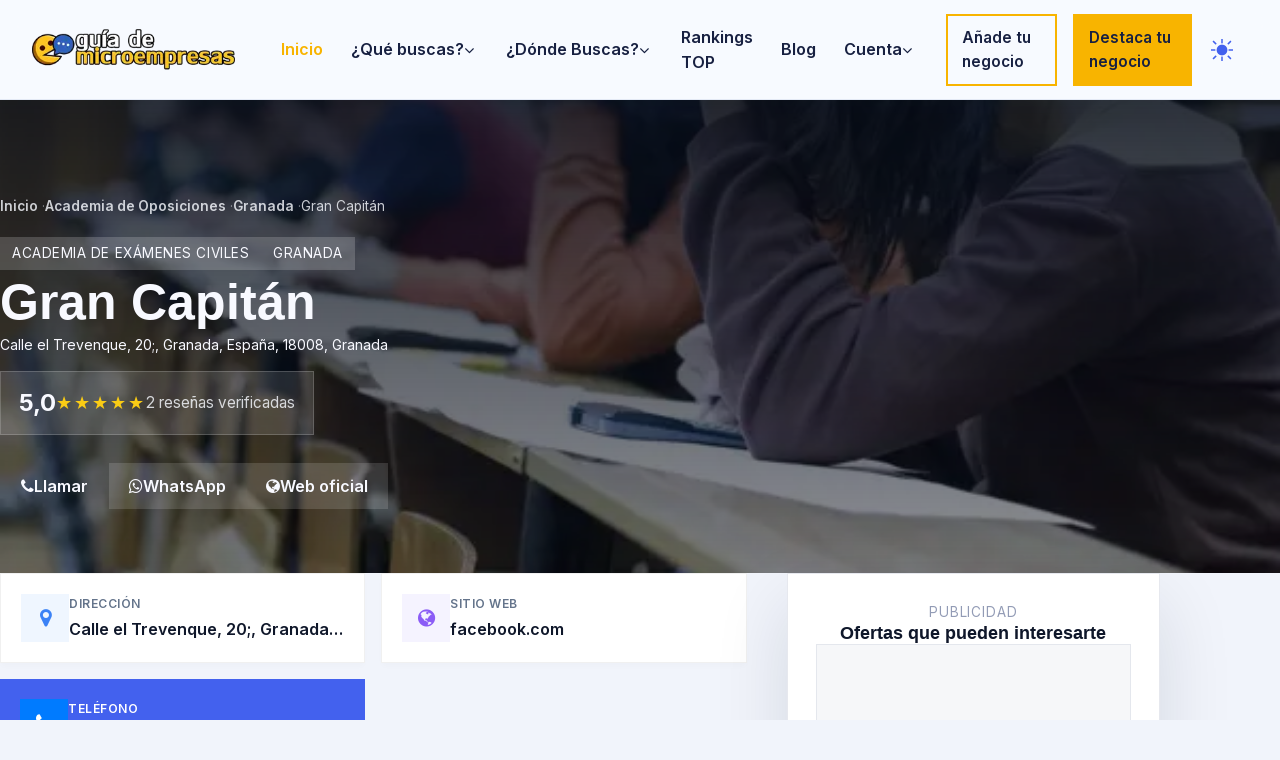

--- FILE ---
content_type: text/html; charset=UTF-8
request_url: https://guiademicroempresas.es/academia-de-oposiciones/granada/gran-capitan/
body_size: 19494
content:
<!DOCTYPE html>
<html lang="es">

<head>
    <meta charset="UTF-8">
    <meta http-equiv="X-UA-Compatible" content="IE=edge">
    <meta name="viewport" content="width=device-width, initial-scale=1, shrink-to-fit=no">
    <meta name="theme-color" content="#4F46E5">
    <meta name="apple-mobile-web-app-status-bar-style" content="black-translucent">
    <base href="/">
    <title>2 opiniones de Gran Capitán (Academia de Oposiciones) en Granada | Guia de Microempresas</title>
<meta name="description" content="Aquí tienes las opiniones de gente como tú que compran los productos de Gran Capitán (Academia de Oposiciones) de la provincia de Granada. Actualmente tiene una valoración de 5.0 sobre 5 y esta valoración está basada en 2 reviews. ¡No hagas nada antes de ver toda la información!" />
<link rel="canonical" href="https://guiademicroempresas.es/academia-de-oposiciones/granada/gran-capitan/" />
<link rel="alternate" hreflang="es-ES" href="https://guiademicroempresas.es/academia-de-oposiciones/granada/gran-capitan/" />
<link rel="alternate" hreflang="x-default" href="https://guiademicroempresas.es/academia-de-oposiciones/granada/gran-capitan/" />
<meta property="og:locale" content="es_ES" />
<meta property="og:type" content="business.business" />
<meta property="og:title" content="2 opiniones de Gran Capitán (Academia de Oposiciones) en Granada | Guia de Microempresas" />
<meta property="og:description" content="Aquí tienes las opiniones de gente como tú que compran los productos de Gran Capitán (Academia de Oposiciones) de la provincia de Granada. Actualmente tiene una valoración de 5.0 sobre 5 y esta valoración está basada en 2 reviews. ¡No hagas nada antes de ver toda la información!" />
<meta property="og:url" content="https://guiademicroempresas.es/academia-de-oposiciones/granada/gran-capitan/" />
<meta property="og:site_name" content="Guia de Microempresas" />
<meta property="og:image" content="https://guiademicroempresas.es/img/genericas/academia-de-oposiciones.webp" />
<meta property="og:image:secure_url" content="https://guiademicroempresas.es/img/genericas/academia-de-oposiciones.webp" />
<meta property="og:image:width" content="1200" />
<meta property="og:image:height" content="630" />
<meta property="og:image:type" content="image/jpeg" />
<meta name="twitter:card" content="summary_large_image" />
<meta name="twitter:title" content="2 opiniones de Gran Capitán (Academia de Oposiciones) en Granada | Guia de Microempresas" />
<meta name="twitter:description" content="Aquí tienes las opiniones de gente como tú que compran los productos de Gran Capitán (Academia de Oposiciones) de la provincia de Granada. Actualmente tiene una valoración de 5.0 sobre 5 y esta valoración está basada en 2 reviews. ¡No hagas nada antes de ver toda la información!" />
<meta name="twitter:url" content="https://guiademicroempresas.es/academia-de-oposiciones/granada/gran-capitan/" />
<meta name="twitter:image" content="https://guiademicroempresas.es/img/genericas/academia-de-oposiciones.webp" />
<meta name="twitter:image:alt" content="2 opiniones de Gran Capitán (Academia de Oposiciones) en Granada | Guia de Microempresas" />
<meta name="twitter:site" content="@GuiadeMicro" />
<meta name="ezoic" content="noads" />    <link rel="icon" href="/img/favicon.ico">
    <link rel="apple-touch-icon" sizes="180x180" href="/img/apple-touch-icon.png">
    <link rel="manifest" href="/manifest.json">
    <script>
        (function () {
            var storageKey = 'siteThemePreference_v1';
            var cookieName = 'site_theme';
            var doc = document.documentElement;
            var theme = null;

            try {
                theme = localStorage.getItem(storageKey);
            } catch (error) {
                theme = null;
            }

            if (!theme) {
                var match = document.cookie.match(/(?:^|;\s*)site_theme=(light|dark)/);
                if (match) {
                    theme = match[1];
                }
            }

            if (!theme && window.matchMedia) {
                try {
                    theme = window.matchMedia('(prefers-color-scheme: dark)').matches ? 'dark' : 'light';
                } catch (error) {
                    theme = null;
                }
            }

            if (theme && theme !== doc.dataset.theme) {
                doc.dataset.theme = theme;
            }

            if (theme) {
                document.cookie = cookieName + '=' + theme + '; path=/; max-age=31536000; SameSite=Lax';
            }
        })();
    </script>
    <link rel="preconnect" href="https://fonts.googleapis.com">
    <link rel="preconnect" href="https://fonts.gstatic.com" crossorigin>
    <link rel="preconnect" href="https://lh5.googleusercontent.com" crossorigin>
    <link rel="preconnect" href="https://lh6.googleusercontent.com" crossorigin>
    <link rel="preconnect" href="https://maps.googleapis.com" crossorigin>
    <link rel="preconnect" href="https://maps.gstatic.com" crossorigin>
    <link rel="dns-prefetch" href="//cdn.jsdelivr.net">
    <link rel="preload" as="style"
        href="https://fonts.googleapis.com/css2?family=Inter:wght@400;500;600;700&display=swap">
    <link rel="stylesheet" href="https://fonts.googleapis.com/css2?family=Inter:wght@400;500;600;700&display=swap"
        media="print" onload="this.media='all'">
    <noscript>
        <link rel="stylesheet" href="https://fonts.googleapis.com/css2?family=Inter:wght@400;500;600;700&display=swap">
    </noscript>
    <link rel="preconnect" href="https://analytics.mitmore.com" crossorigin>
    <link rel="dns-prefetch" href="//cdnjs.cloudflare.com">
    <link rel="stylesheet" href="css/bootstrap/bootstrap.min.css" fetchpriority="high">
    <link rel="stylesheet" href="style.css" fetchpriority="high">
    <link rel="stylesheet" href="admin/frontend/css/theme-tokens.css" fetchpriority="high">
    <link rel="stylesheet" href="css/site-modern.css" fetchpriority="high">
    <link rel="preload" href="css/responsive/responsive.css" as="style">
    <link rel="stylesheet" href="css/responsive/responsive.css" media="print" onload="this.media='all'">
    <noscript>
        <link rel="stylesheet" href="css/responsive/responsive.css">
    </noscript>
    <link rel="preload" href="css/others/font-awesome.min.css" as="style">
    <link rel="preload" href="css/others/pe-icon-7-stroke.css" as="style">
    <link rel="stylesheet" href="css/others/font-awesome.min.css" media="print" onload="this.media='all'">
    <link rel="stylesheet" href="css/others/pe-icon-7-stroke.css" media="print" onload="this.media='all'">
    <link href="css/others/magnific-popup.css" rel="stylesheet" media="print" onload="this.media='all'">
    <link href="css/others/owl.carousel.min.css" rel="stylesheet" media="print" onload="this.media='all'">
    <link href="css/others/animate.css" rel="stylesheet" media="print" onload="this.media='all'">
    <noscript>
        <link href="css/others/font-awesome.min.css" rel="stylesheet">
        <link href="css/others/pe-icon-7-stroke.css" rel="stylesheet">
        <link href="css/others/magnific-popup.css" rel="stylesheet">
        <link href="css/others/owl.carousel.min.css" rel="stylesheet">
        <link href="css/others/animate.css" rel="stylesheet">
    </noscript>
                    <link rel="preload" as="image" href="https://guiademicroempresas.es/img/genericas/academia-de-oposiciones.webp"
            fetchpriority="high">
        <script>
        (function () {
            var loadAnalytics = function () {
                if (document.getElementById('analytics-mitmore')) return;
                var s = document.createElement('script');
                s.id = 'analytics-mitmore';
                s.src = 'https://analytics.mitmore.com/js/script.js';
                s.defer = true;
                s.setAttribute('data-domain', 'guiademicroempresas.es');
                document.head.appendChild(s);
            };
            if (window.requestIdleCallback) {
                requestIdleCallback(loadAnalytics, { timeout: 2000 });
            } else {
                window.addEventListener('load', function () { setTimeout(loadAnalytics, 500); });
            }
        })();
    </script>
    <script async src="https://www.googletagmanager.com/gtag/js?id=G-GJC9TJK4WG"></script>
            <script>
              window.dataLayer = window.dataLayer || [];
              function gtag(){dataLayer.push(arguments);}
              gtag('js', new Date());
            
              gtag('config', 'G-GJC9TJK4WG');
            </script>    <script src="js/theme-toggle.js" defer></script>
    <script>
        window.CriticalScripts = ["js_bootstrap","js_lazy","js_google_maps"];
    </script>
    <!-- Widget de feedback desactivado temporalmente
    <script>
        (function () {
            var existing = window.__FEEDBACK_WIDGET__ || {};
            window.__FEEDBACK_WIDGET__ = Object.assign({
                endpoint: '/api/feedback_report.php',
                pageUrl: window.location ? window.location.href : '',
                antibotHtml: "<div class=\"antibot-container\" data-antibot-action=\"feedback_widget\" data-antibot-provider=\"\">\n<input type=\"text\" name=\"ab_hp_69c9edd3\" value=\"\" tabindex=\"-1\" autocomplete=\"off\" class=\"antibot-honeypot\" aria-hidden=\"true\" style=\"position:absolute;left:-9999px;opacity:0;height:0;width:0;\">\n<input type=\"hidden\" name=\"antibot_action\" value=\"feedback_widget\">\n<input type=\"hidden\" name=\"antibot_ts\" value=\"1769913116\">\n<input type=\"hidden\" name=\"antibot_nonce\" value=\"7e38dfd6d324b2121ed453a8747482c6\">\n<input type=\"hidden\" name=\"antibot_sig\" value=\"559c4924cc8110e7dae803ccd94e6db2f5a1d7413951350e900196cec42e6a45\">\n<input type=\"hidden\" name=\"antibot_token\" value=\"\" data-antibot-token>\n<input type=\"hidden\" name=\"antibot_provider\" value=\"turnstile\">\n<input type=\"hidden\" name=\"antibot_hp_key\" value=\"ab_hp_69c9edd3\">\n</div>"            }, existing);
        })();
    </script>
    <script src="js/feedback-widget.js" defer></script>
    -->
</head>
<body class="site-body">
    <header class="site-header">
    <div class="site-header__bar">
        <div class="site-header__brand">
            <a class="site-header__logo" href="/" aria-label="Inicio">
                <img src="/img/logo.webp" alt="Guía de Microempresas" width="180" height="40" decoding="async" fetchpriority="high">
            </a>
        </div>
        <nav class="site-header__nav" id="siteMainNav" hidden>
            <ul class="navbar-nav mr-auto" id="dorneMenu">
                                <li class="nav-item active">
                                    <a class="nav-link" href="/">Inicio <span class="sr-only">(current)</span></a>
                                </li><li class="nav-item dropdown">
					<a class="nav-link dropdown-toggle" href="#" id="navbarDropdown" role="button" data-toggle="dropdown" aria-haspopup="true" aria-expanded="false">¿Qué buscas? <i class="fa fa-angle-down" aria-hidden="true"></i></a>
						<div class="dropdown-menu" aria-labelledby="navbarDropdown"><a class="dropdown-item" href="/abogado/">Abogados</a><a class="dropdown-item" href="/academia-de-ingles/">Academias de Inglés</a><a class="dropdown-item" href="/academia-de-oposiciones/">Academias de Oposiciones</a><a class="dropdown-item" href="/agencia-de-viajes/">Agencias de Viajes</a><a class="dropdown-item" href="/alquiler-de-coches/">Alquileres de Coches</a><a class="dropdown-item" href="/arquitecto/">Arquitectos</a><a class="dropdown-item" href="/carniceria/">Carnicerías</a><a class="dropdown-item" href="/carpintero/">Carpinteros</a><a class="dropdown-item" href="/catering/">Caterings</a><a class="dropdown-item" href="/centro-comercial/">Centros Comerciales</a><a class="dropdown-item" href="/centro-de-ensenanza/">Centros de Enseñanza</a><a class="dropdown-item" href="/cerrajero/">Cerrajeros</a><a class="dropdown-item" href="/cine/">Cines</a><a class="dropdown-item" href="/clinica-de-cirugia-estetica/">Clínicas de Cirugía Estética</a><a class="dropdown-item" href="/concesionario/">Concesionarios</a><a class="dropdown-item" href="/dentista/">Dentistas</a><a class="dropdown-item" href="/desguace/">Desguaces</a><a class="dropdown-item" href="/detective-privado/">Detectives Privados</a><a class="dropdown-item" href="/electricista/">Electricistas</a><a class="dropdown-item" href="/empresa-de-control-de-plagas/">Empresas de Control de Plagas</a><a class="dropdown-item" href="/empresa-de-desatascos/">Empresas de Desatascos</a><a class="dropdown-item" href="/empresa-de-limpieza/">Empresas de Limpieza</a><a class="dropdown-item" href="/empresa-de-mudanzas/">Empresas de Mudanzas</a><a class="dropdown-item" href="/empresa-de-neumaticos/">Empresas de Neumáticos</a><a class="dropdown-item" href="/empresa-de-reformas/">Empresas de Reformas</a><a class="dropdown-item" href="/empresa-de-reparacion-de-ordenadores/">Empresas de Reparación de Ordenadores</a><a class="dropdown-item" href="/empresa-de-toldos/">Empresas de Toldos</a><a class="dropdown-item" href="/empresa-de-trajes/">Empresas de Trajes</a><a class="dropdown-item" href="/empresa-de-ventanas/">Empresas de Ventanas</a><a class="dropdown-item" href="/estudio-de-decoracion/">Estudios de Decoración</a><a class="dropdown-item" href="/estudio-fotografico/">Estudios Fotográficos</a><a class="dropdown-item" href="/farmacia/">Farmacias</a><a class="dropdown-item" href="/fisioterapeuta/">Fisioterapeutas</a><a class="dropdown-item" href="/floristeria/">Floristerías</a><a class="dropdown-item" href="/fontanero/">Fontaneros</a><a class="dropdown-item" href="/fruteria/">Fruterías</a><a class="dropdown-item" href="/funeraria/">Funerarias</a><a class="dropdown-item" href="/gestoria/">Gestorías</a><a class="dropdown-item" href="/gimnasio/">Gimnasios</a><a class="dropdown-item" href="/guarderia/">Guarderías</a><a class="dropdown-item" href="/hostal/">Hostales</a><a class="dropdown-item" href="/hotel/">Hoteles</a><a class="dropdown-item" href="/jardinero/">Jardineros</a><a class="dropdown-item" href="/masajista/">Masajistas</a><a class="dropdown-item" href="/medico/">Médicos</a><a class="dropdown-item" href="/oftalmologo/">Oftalmólogos</a><a class="dropdown-item" href="/optica/">Ópticas</a><a class="dropdown-item" href="/peluqueria/">Peluquerías</a><a class="dropdown-item" href="/pescaderia/">Pescaderías</a><a class="dropdown-item" href="/pintor/">Pintores</a><a class="dropdown-item" href="/psicologo/">Psicólogos</a><a class="dropdown-item" href="/psiquiatra/">Psiquiatras</a><a class="dropdown-item" href="/residencia-canina/">Residencias Caninas</a><a class="dropdown-item" href="/restaurante/">Restaurantes</a><a class="dropdown-item" href="/servicio-tecnico-de-calderas/">Servicios Técnicos de Calderas</a><a class="dropdown-item" href="/taller-mecanico/">Talleres Mecánicos</a><a class="dropdown-item" href="/tienda/">Tiendas</a><a class="dropdown-item" href="/traductor/">Traductores</a><a class="dropdown-item" href="/veterinario/">Veterinarios</a></div>
				</li><li class="nav-item dropdown">
					<a class="nav-link dropdown-toggle" href="#" id="navbarDropdown" role="button" data-toggle="dropdown" aria-haspopup="true" aria-expanded="false">¿Dónde Buscas? <i class="fa fa-angle-down" aria-hidden="true"></i></a>
						<div class="dropdown-menu" aria-labelledby="navbarDropdown"><a class="dropdown-item" href="/a-coruna/">A Coruña</a><a class="dropdown-item" href="/alava/">Álava</a><a class="dropdown-item" href="/albacete/">Albacete</a><a class="dropdown-item" href="/alicante/">Alicante</a><a class="dropdown-item" href="/almeria/">Almería</a><a class="dropdown-item" href="/asturias/">Asturias</a><a class="dropdown-item" href="/avila/">Ávila</a><a class="dropdown-item" href="/badajoz/">Badajoz</a><a class="dropdown-item" href="/baleares/">Baleares</a><a class="dropdown-item" href="/barcelona/">Barcelona</a><a class="dropdown-item" href="/burgos/">Burgos</a><a class="dropdown-item" href="/caceres/">Cáceres</a><a class="dropdown-item" href="/cadiz/">Cádiz</a><a class="dropdown-item" href="/cantabria/">Cantabria</a><a class="dropdown-item" href="/castellon/">Castellón</a><a class="dropdown-item" href="/ceuta/">Ceuta</a><a class="dropdown-item" href="/ciudad-real/">Ciudad Real</a><a class="dropdown-item" href="/cordoba/">Córdoba</a><a class="dropdown-item" href="/cuenca/">Cuenca</a><a class="dropdown-item" href="/girona/">Girona</a><a class="dropdown-item" href="/granada/">Granada</a><a class="dropdown-item" href="/guadalajara/">Guadalajara</a><a class="dropdown-item" href="/guipuzcoa/">Guipuzcoa</a><a class="dropdown-item" href="/huelva/">Huelva</a><a class="dropdown-item" href="/huesca/">Huesca</a><a class="dropdown-item" href="/jaen/">Jaén</a><a class="dropdown-item" href="/la-rioja/">La Rioja</a><a class="dropdown-item" href="/las-palmas/">Las Palmas</a><a class="dropdown-item" href="/leon/">León</a><a class="dropdown-item" href="/lleida/">Lleida</a><a class="dropdown-item" href="/lugo/">Lugo</a><a class="dropdown-item" href="/madrid/">Madrid</a><a class="dropdown-item" href="/malaga/">Málaga</a><a class="dropdown-item" href="/melilla/">Melilla</a><a class="dropdown-item" href="/murcia/">Murcia</a><a class="dropdown-item" href="/navarra/">Navarra</a><a class="dropdown-item" href="/ourense/">Ourense</a><a class="dropdown-item" href="/palencia/">Palencia</a><a class="dropdown-item" href="/pontevedra/">Pontevedra</a><a class="dropdown-item" href="/salamanca/">Salamanca</a><a class="dropdown-item" href="/segovia/">Segovia</a><a class="dropdown-item" href="/sevilla/">Sevilla</a><a class="dropdown-item" href="/soria/">Soria</a><a class="dropdown-item" href="/tarragona/">Tarragona</a><a class="dropdown-item" href="/tenerife/">Tenerife</a><a class="dropdown-item" href="/teruel/">Teruel</a><a class="dropdown-item" href="/toledo/">Toledo</a><a class="dropdown-item" href="/valencia/">Valencia</a><a class="dropdown-item" href="/valladolid/">Valladolid</a><a class="dropdown-item" href="/vizcaya/">Vizcaya</a><a class="dropdown-item" href="/zamora/">Zamora</a><a class="dropdown-item" href="/zaragoza/">Zaragoza</a></div>
			</li><li class="nav-item">
                    <a class="nav-link" href="/tops/">Rankings TOP</a>
				</li>	<li class="nav-item">
                                    <a class="nav-link" href="/blog/">Blog</a>
					</li><li class="nav-item dropdown">
							<a class="nav-link dropdown-toggle" href="#" id="navbarCuenta" role="button" data-toggle="dropdown" aria-haspopup="true" aria-expanded="false">Cuenta <i class="fa fa-angle-down" aria-hidden="true"></i></a>
								<div class="dropdown-menu" aria-labelledby="navbarCuenta"><a class="dropdown-item js-auth-link" href="/login.php" data-auth-redirect="/academia-de-oposiciones/granada/gran-capitan/">Iniciar sesión</a><a class="dropdown-item js-auth-link" href="/registro.php" data-auth-redirect="/academia-de-oposiciones/granada/gran-capitan/">Registrarse</a></div>
						</li><li class="nav-item header-cta-item"><a href="/alta-ficha.php" class="header-cta header-cta--outline" role="button">Añade tu negocio</a></li><li class="nav-item header-cta-item"><a href="/destacar-negocio/" class="header-cta header-cta--solid"
				 role="button">Destaca tu negocio</a></li><li class="nav-item header-theme-toggle">
                    <button type="button"
                            class="theme-toggle-btn theme-toggle-btn--icon"
                            data-theme-toggle
                            data-storage-key="siteThemePreference_v1"
                            data-cookie="site_theme"
                            aria-pressed="false"
                            aria-label="Cambiar tema">
                        <span class="theme-toggle-btn__icon" aria-hidden="true">
                            <svg class="theme-toggle-btn__sun" viewBox="0 0 24 24" role="presentation" focusable="false">
                                <circle cx="12" cy="12" r="5" fill="currentColor"></circle>
                                <g stroke="currentColor" stroke-width="1.6" stroke-linecap="round">
                                    <line x1="12" y1="2.5" x2="12" y2="5.2"></line>
                                    <line x1="12" y1="18.8" x2="12" y2="21.5"></line>
                                    <line x1="4.22" y1="4.22" x2="6.14" y2="6.14"></line>
                                    <line x1="17.86" y1="17.86" x2="19.78" y2="19.78"></line>
                                    <line x1="2.5" y1="12" x2="5.2" y2="12"></line>
                                    <line x1="18.8" y1="12" x2="21.5" y2="12"></line>
                                    <line x1="4.22" y1="19.78" x2="6.14" y2="17.86"></line>
                                    <line x1="17.86" y1="6.14" x2="19.78" y2="4.22"></line>
                                </g>
                            </svg>
                            <svg class="theme-toggle-btn__moon" viewBox="0 0 24 24" role="presentation" focusable="false">
                                <path d="M21 12.79A9 9 0 1 1 11.21 3 7 7 0 0 0 21 12.79z" fill="currentColor" fill-rule="evenodd" clip-rule="evenodd"></path>
                            </svg>
                        </span>
                        <span class="sr-only theme-toggle-btn__label theme-toggle__label">Cambiar tema</span>
                    </button>
                </li></ul>        </nav>
        <div class="site-header__actions">
            <button type="button" class="site-header__menu-toggle" data-nav-toggle aria-controls="siteMainNav" aria-expanded="false">
                <span class="sr-only">Abrir menú principal</span>
                <span class="site-header__menu-icon" aria-hidden="true"></span>
            </button>
        </div>
    </div>
<noscript>
    <style>
        .site-header__nav { display: block !important; position: static !important; border-top: none; padding: 12px clamp(16px, 4vw, 32px) 24px; }
        .site-header__menu-toggle { display: none !important; }
    </style>
</noscript>
</header>
    <main class="site-main site-main--single">
                    <section class="business-hero" style="--hero-image: url('https://guiademicroempresas.es/img/genericas/academia-de-oposiciones.webp');">
                <div class="site-container">
                    <nav class="business-hero__breadcrumb" aria-label="Breadcrumb">
                        <ol>
                                                            <li>
                                                                            <a
                                            href="/">Inicio</a>
                                                                    </li>
                                                            <li>
                                                                            <a
                                            href="/academia-de-oposiciones/">Academia de Oposiciones</a>
                                                                    </li>
                                                            <li>
                                                                            <a
                                            href="/academia-de-oposiciones/granada/">Granada</a>
                                                                    </li>
                                                            <li>
                                                                            <span>Gran Capitán</span>
                                                                    </li>
                                                    </ol>
                    </nav>
                    <div class="business-hero__content">
                        <div class="business-hero__meta">
                                                            <div class="business-tags">
                                                                            <span class="business-tag">Academia de exámenes civiles</span>
                                                                            <span class="business-tag">Granada</span>
                                                                    </div>
                                                        <h1 class="business-hero__title">
                                Gran Capitán                            </h1>
                                                            <p class="business-hero__location">
                                    Calle el Trevenque, 20;, Granada, España, 18008, Granada                                </p>
                                                    </div>
                        <div class="business-hero__rating">
                            <div class="rating-badge" aria-label="Valoración media 5,0 sobre 5"><div class="rating-badge__value">5,0</div><div class="rating-badge__stars"><span class="rating-star rating-star--full" aria-hidden="true"></span><span class="rating-star rating-star--full" aria-hidden="true"></span><span class="rating-star rating-star--full" aria-hidden="true"></span><span class="rating-star rating-star--full" aria-hidden="true"></span><span class="rating-star rating-star--full" aria-hidden="true"></span></div><div class="rating-badge__count">2 reseñas verificadas</div></div>                        </div>
                        <div class="business-hero__actions">
                                                            <a class="btn btn-primary" href="tel:+34958800343"><i class="fa fa-phone"
                                        aria-hidden="true"></i> Llamar</a>
                                                                                        <a class="btn btn-secondary" href="https://wa.me/34958800343?text=Hola%2C%20he%20visto%20la%20ficha%20de%20Gran%20Capit%C3%A1n%20en%20Gu%C3%ADa%20de%20MicroEmpresas%20y%20me%20gustar%C3%ADa%20obtener%20m%C3%A1s%20informaci%C3%B3n." target="_blank"
                                    rel="noopener"><i class="fa fa-whatsapp" aria-hidden="true"></i> WhatsApp</a>
                                                                                        <a class="btn btn-secondary" href="https://facebook.com" target="_blank"
                                    rel="noopener"><i class="fa fa-globe" aria-hidden="true"></i> Web oficial</a>
                                                    </div>
                    </div>
                </div>
            </section>
            <div class="site-container single-layout">
                <article class="single-main">
                    <div class="business-contact-wrapper">
                        <!-- Mobile View: Apple Style List -->
                        <div class="mobile-contact-list d-md-none">
                                                            <a href="javascript:void(0)" onclick="document.getElementById('mapa')?.scrollIntoView({behavior:'smooth',block:'start'})" class="mobile-contact-item">
                                    <div class="mobile-contact-icon bg-blue-soft text-blue">
                                        <i class="fa fa-map-marker" aria-hidden="true"></i>
                                    </div>
                                    <div class="mobile-contact-body">
                                        <span class="label">Dirección</span>
                                        <span class="value">Calle el Trevenque, 20;, Granada, España, 18008, Granada</span>
                                    </div>
                                    <i class="fa fa-chevron-right action-icon" aria-hidden="true"></i>
                                </a>
                            
                                                            <a href="https://facebook.com" target="_blank" rel="noopener" class="mobile-contact-item">
                                    <div class="mobile-contact-icon bg-purple-soft text-purple">
                                        <i class="fa fa-globe" aria-hidden="true"></i>
                                    </div>
                                    <div class="mobile-contact-body">
                                        <span class="label">Sitio web</span>
                                        <span class="value">facebook.com</span>
                                    </div>
                                    <i class="fa fa-external-link action-icon" aria-hidden="true"></i>
                                </a>
                            
                            
                                                            <a href="tel:+34958800343" class="mobile-contact-item highlight">
                                    <div class="mobile-contact-icon bg-primary text-white">
                                        <i class="fa fa-phone" aria-hidden="true"></i>
                                    </div>
                                    <div class="mobile-contact-body">
                                        <span class="label text-primary">Llamar ahora</span>
                                        <span class="value text-primary-dark">Llamar al negocio</span>
                                    </div>
                                    <div class="action-btn">Llamar</div>
                                </a>
                                                    </div>

                        <!-- Desktop View: Modern Grid -->
                        <div class="desktop-contact-grid d-none d-md-grid">
                                                            <a href="javascript:void(0)" onclick="document.getElementById('mapa')?.scrollIntoView({behavior:'smooth',block:'start'})" class="info-card">
                                    <div class="info-card-icon bg-blue-soft text-blue">
                                        <i class="fa fa-map-marker" aria-hidden="true"></i>
                                    </div>
                                    <div class="info-card-content">
                                        <span class="info-label">Dirección</span>
                                        <span class="info-value">Calle el Trevenque, 20;, Granada, España, 18008, Granada</span>
                                    </div>
                                </a>
                            
                                                            <a href="https://facebook.com" target="_blank" rel="noopener" class="info-card">
                                    <div class="info-card-icon bg-purple-soft text-purple">
                                        <i class="fa fa-globe" aria-hidden="true"></i>
                                    </div>
                                    <div class="info-card-content">
                                        <span class="info-label">Sitio web</span>
                                        <span class="info-value">facebook.com</span>
                                    </div>
                                    <i class="fa fa-external-link card-action-icon" aria-hidden="true"></i>
                                </a>
                            
                            
                                                            <a href="tel:+34958800343" class="info-card call-card">
                                    <div class="info-card-icon bg-primary text-white">
                                        <i class="fa fa-phone" aria-hidden="true"></i>
                                    </div>
                                    <div class="info-card-content">
                                        <span class="info-label text-white">Teléfono</span>
                                        <span class="info-value text-white">Llamar ahora</span>
                                    </div>
                                </a>
                                                    </div>
                    </div>

                                            <section class="card card--shadow ad-card ad-card--top"><div class="card__header"><p class="card__subtitle">Publicidad</p><h2 class="card__title">Servicios relacionados con tu búsqueda</h2></div><div class="ad-slot ad-slot--top" aria-label="Publicidad"><ins class="adsbygoogle" style="display:block; width:100%; min-height:280px;" data-ad-client="ca-pub-6540228100417976" data-ad-slot="5863274345" id="adsense-slot-2" data-adsbygoogle-intent="load" data-ads-loaded="0" data-full-width-responsive="true"></ins></div></section>                                        <section class="card card--shadow" id="descripcion">
                        <h2 class="card__title">Descripción del negocio</h2>
                        <div class="card__content rich-text">
                            Esto es Gran Capitán situada en la provincia de Granada.<BR><BR>En este momento cuenta con una <strong>valoración de 5.0 sobre 5 y la valoración está basada en 2 opiniones</strong>.<BR><BR>Como puedes ver, tiene una media  buenísima, consiguiendo la mejor valoración que se le puede dar, pero está basada en muy pocas opiniones, por lo que entenderás que la valoración no es del todo fiable.<BR><BR>Como sabes, no nos solemos detener a poner valoraciones cuando éstas son positivas y solemos hacerlo solo si hemos tenido algún problema o incidencia...<BR><BR>Este Academia de Oposiciones pertenece a la categoría de Academia de exámenes civiles.<div class="ad-slot ad-slot--inline" aria-label="Publicidad"><ins class="adsbygoogle" style="display:block; text-align:center; min-height:200px;" data-ad-client="ca-pub-6540228100417976" data-ad-slot="9475216290" id="adsense-slot-1" data-adsbygoogle-intent="load" data-ads-loaded="0" data-ad-format="fluid" data-ad-layout="in-article"></ins></div>                                                            <div class="business-summary"><p><strong>Gran Capitán</strong> destaca como academia de oposiciones en Granada. Contamos con la información que los usuarios comparten sobre su experiencia real para ayudarte a decidir con mayor seguridad.</p>
<p>Actualmente acumula una valoración media de <strong>5,0 / 5</strong> basada en <strong>2 reseñas verificadas</strong>.</p>
<p>Para ampliar la información, puedes contactar mediante teléfono +34 958 80 03 43 y web oficial <a href="https://facebook.com" rel="nofollow">https://facebook.com</a>.</p>
<p class="mt-3">¿Has sido cliente recientemente? Comparte tu experiencia para que otros usuarios conozcan los puntos fuertes y oportunidades de mejora.</p></div>
                                                    </div>
                    </section>

                    
                    <section class="card card--shadow" id="opiniones">
                        <div class="card__header">
                            <h2 class="card__title">Opiniones verificadas</h2>
                                                            <p class="card__subtitle">2 reseñas verificadas                                </p>
                                                    </div>
                        <div class="reviews-list" id="opiniones2">
                                                                                                	<div class="review-card single-review-area">
		<div class="review-card__header">
			<div class="review-card__avatar">
				<div class="review-card__avatar-initials" style="width:48px;height:48px;border-radius:50%;display:flex;align-items:center;justify-content:center;font-weight:700;font-size:16px;color:#fff;background-color:#F59E0B;text-transform:uppercase;letter-spacing:0.5px;">PB</div>			</div>
			<div class="review-card__meta">
				<div class="review-card__author">
					<h5><!--googleoff: all-->Pablo Marín Basterra<!--googleon: all--></h5>
					<img class="review-source-icon review-source-icon-google" src="/img/logos/google-g.png" alt="Opinión importada desde Google" title="Opinión importada desde Google" loading="lazy">				</div>
				<div class="review-card__rating" aria-label="Valoración 5,0 sobre 5"><span class="rating-star rating-star--full" aria-hidden="true"></span><span class="rating-star rating-star--full" aria-hidden="true"></span><span class="rating-star rating-star--full" aria-hidden="true"></span><span class="rating-star rating-star--full" aria-hidden="true"></span><span class="rating-star rating-star--full" aria-hidden="true"></span><span>5,0 / 5</span></div>			</div>
		</div>
			</div>
	                                                                    	<div class="review-card single-review-area">
		<div class="review-card__header">
			<div class="review-card__avatar">
				<div class="review-card__avatar-initials" style="width:48px;height:48px;border-radius:50%;display:flex;align-items:center;justify-content:center;font-weight:700;font-size:16px;color:#fff;background-color:#4F46E5;text-transform:uppercase;letter-spacing:0.5px;">CV</div>			</div>
			<div class="review-card__meta">
				<div class="review-card__author">
					<h5><!--googleoff: all-->Carlos ValenS<!--googleon: all--></h5>
					<img class="review-source-icon review-source-icon-google" src="/img/logos/google-g.png" alt="Opinión importada desde Google" title="Opinión importada desde Google" loading="lazy">				</div>
				<div class="review-card__rating" aria-label="Valoración 5,0 sobre 5"><span class="rating-star rating-star--full" aria-hidden="true"></span><span class="rating-star rating-star--full" aria-hidden="true"></span><span class="rating-star rating-star--full" aria-hidden="true"></span><span class="rating-star rating-star--full" aria-hidden="true"></span><span class="rating-star rating-star--full" aria-hidden="true"></span><span>5,0 / 5</span></div>			</div>
		</div>
					<p class="review-card__body">Las instalaciones están muy bien, y el equipo de profesores de es muy bueno y competente, la recomiendo, es de lo mejor de Granada.</p>
			</div>
	                                                                                    </div>
                                                                            <div class="ad-slot ad-slot--reviews" aria-label="Publicidad">
                                <ins class="adsbygoogle" style="display:block; width:100%; min-height:250px;" data-ad-client="ca-pub-6540228100417976" data-ad-slot="1321873039" id="adsense-slot-3" data-adsbygoogle-intent="load" data-ads-loaded="0" data-full-width-responsive="true"></ins>                            </div>
                                            </section>

                    <section class="card card--shadow" id="opinion-form">
                        <div class="card__header">
                            <h2 class="card__title">Comparte tu opinión</h2>
                            <p class="card__subtitle">Verificamos cada reseña antes de publicarla para garantizar
                                información útil y honesta.</p>
                            <button type="button" class="btn btn-secondary" id="btnMostrarOpinion">
                                <i class="fa fa-comment" aria-hidden="true"></i> Escribir opinión
                            </button>
                        </div>

                        <div id="opinionFormWrapper" class="opinion-form-wrapper" style="display:none;">
                            <div id="opinionFeedback"
                                class="alert"
                                style="display:none;" role="alert"
                                aria-live="polite">
                                                            </div>
                            <form action="/submit-review.php" method="post" class="form opiniones-formulario"
                                id="opinionesForm">
                                <input type="hidden" name="actividad"
                                    value="academia-de-oposiciones">
                                <input type="hidden" name="provincia"
                                    value="granada">
                                <input type="hidden" name="nombre_sanitize"
                                    value="gran-capitan">
                                <input type="hidden" name="id_elemento" value="2463">
                                <input type="text" name="telefono" autocomplete="off" tabindex="-1" class="honeypot">
                                                                    <div class="form__group">
                                        <label for="opinionAutor">Tu nombre</label>
                                        <input type="text" id="opinionAutor" name="autor" required maxlength="120"
                                            value="">
                                    </div>
                                
                                <div class="form__group">
                                    <label for="opinionRating" id="opinionRatingLegend">Puntuación</label>
                                    <p class="form__hint" id="opinionRatingHint">Haz clic o usa las flechas para elegir
                                        cuántas estrellas describen tu experiencia.</p>
                                                                        <input type="hidden" id="opinionRating" name="rating" value="5" required>
                                    <div class="opinion-stars" id="opinionRatingGroup" role="radiogroup"
                                        aria-labelledby="opinionRatingLegend"
                                        aria-describedby="opinionRatingHint opinionRatingLabel" tabindex="0">
                                                                                    <button type="button" class="star" id="opinionRatingStar1"
                                                data-star="1"
                                                data-label="Muy mala"
                                                aria-label="1 estrellas · Muy mala"
                                                role="radio" aria-checked="false">
                                                <span class="star__icon" aria-hidden="true">★</span>
                                                <span class="star__text"
                                                    aria-hidden="true">Muy mala</span>
                                            </button>
                                                                                    <button type="button" class="star" id="opinionRatingStar2"
                                                data-star="2"
                                                data-label="Mejorable"
                                                aria-label="2 estrellas · Mejorable"
                                                role="radio" aria-checked="false">
                                                <span class="star__icon" aria-hidden="true">★</span>
                                                <span class="star__text"
                                                    aria-hidden="true">Mejorable</span>
                                            </button>
                                                                                    <button type="button" class="star" id="opinionRatingStar3"
                                                data-star="3"
                                                data-label="Correcta"
                                                aria-label="3 estrellas · Correcta"
                                                role="radio" aria-checked="false">
                                                <span class="star__icon" aria-hidden="true">★</span>
                                                <span class="star__text"
                                                    aria-hidden="true">Correcta</span>
                                            </button>
                                                                                    <button type="button" class="star" id="opinionRatingStar4"
                                                data-star="4"
                                                data-label="Muy buena"
                                                aria-label="4 estrellas · Muy buena"
                                                role="radio" aria-checked="false">
                                                <span class="star__icon" aria-hidden="true">★</span>
                                                <span class="star__text"
                                                    aria-hidden="true">Muy buena</span>
                                            </button>
                                                                                    <button type="button" class="star" id="opinionRatingStar5"
                                                data-star="5"
                                                data-label="Excelente"
                                                aria-label="5 estrellas · Excelente"
                                                role="radio" aria-checked="false">
                                                <span class="star__icon" aria-hidden="true">★</span>
                                                <span class="star__text"
                                                    aria-hidden="true">Excelente</span>
                                            </button>
                                                                            </div>
                                    <p class="opinion-rating-label" id="opinionRatingLabel" aria-live="polite">Excelente · 5
                                        estrellas</p>
                                </div>

                                <div class="form__group">
                                    <label for="opinionMensaje">Tu experiencia</label>
                                    <textarea id="opinionMensaje" name="mensaje" rows="5" required minlength="10"
                                        maxlength="2000"
                                        placeholder="Cuéntanos qué tal ha sido tu experiencia con este negocio"></textarea>
                                </div>

                                <!-- Widget de verificación Turnstile -->
                                <div class="antibot-wrapper">
                                    <div class="antibot-container" data-antibot-action="review_public" data-antibot-provider="turnstile">
<input type="text" name="ab_hp_5add11e3" value="" tabindex="-1" autocomplete="off" class="antibot-honeypot" aria-hidden="true" style="position:absolute;left:-9999px;opacity:0;height:0;width:0;">
<input type="hidden" name="antibot_action" value="review_public">
<input type="hidden" name="antibot_ts" value="1769913116">
<input type="hidden" name="antibot_nonce" value="69fa7419360ac86fa2c1c7a20cb0b21b">
<input type="hidden" name="antibot_sig" value="7ceebc2a6bc294a663e134ee78a68aad41323d3316f8b4f81f83b0ceba6d35fe">
<input type="hidden" name="antibot_token" value="" data-antibot-token>
<input type="hidden" name="antibot_provider" value="turnstile">
<input type="hidden" name="antibot_hp_key" value="ab_hp_5add11e3">
<div class="antibot-widget" data-provider="turnstile" data-sitekey="0x4AAAAAACGbiqj2byPbddP-" data-action="review_public"></div>
</div>                                </div>

                                <button type="submit" class="btn btn-primary btn-opinion"><i class="fa fa-paper-plane"
                                        aria-hidden="true"></i> Enviar opinión</button>
                            </form>
                        </div>
                    </section>

                    <section class="card card--shadow promo-card">
                        <h2 class="card__title">Haz crecer tu negocio en la guía</h2>
                        <div class="card__content rich-text">
                            <p><strong>¿Quieres más clientes y mayores ventas?</strong> Ponemos tu negocio en primera línea de Google Maps con una optimización local especializada. Transformamos las búsquedas de “cerca de mí” en visitas reales gracias a fichas verificadas, imágenes cuidadas y reseñas que transmiten confianza.</p><p>Además, puedes destacar tu negocio dentro de Guía de Microempresas por solo <strong>99&nbsp;€ al año</strong> y aparecer el primero en tu comunidad.</p><div class="promo-actions"><a class="btn btn-primary" href="/seo-local/" rel="nofollow">Destaca tu negocio en Google Maps</a><a class="btn btn-secondary" href="/destacar-negocio/" rel="nofollow">Sube al plan Destacado</a></div>                        </div>
                    </section>

                                            <section class="card card--shadow faq-card" id="preguntas-frecuentes">
                            <h2 class="card__title">Preguntas frecuentes</h2>
                            <div class="faq-list">
                                                                    <details class="faq-item">
                                        <summary>¿Qué servicios ofrece Gran Capitán?</summary>
                                        <p>La ficha de Gran Capitán recoge opiniones reales sobre su servicio de academia de exámenes civiles. Consulta las reseñas para conocer la experiencia de otros clientes.</p>
                                    </details>
                                                                    <details class="faq-item">
                                        <summary>¿Dónde se encuentra Gran Capitán en Granada?</summary>
                                        <p>En la ficha encontrarás la dirección exacta y un mapa interactivo con indicaciones para llegar.</p>
                                    </details>
                                                                    <details class="faq-item">
                                        <summary>¿Cómo dejar una opinión sobre Gran Capitán?</summary>
                                        <p>Utiliza el formulario de la ficha para añadir tu valoración. Todas las reseñas pasan por verificación antes de publicarse.</p>
                                    </details>
                                                            </div>
                        </section>
                    
                                            <section class="card card--shadow ad-card ad-card--multiplex"><div class="card__header"><p class="card__subtitle">Publicidad</p><h2 class="card__title">Descubre más servicios recomendados</h2></div><div class="ad-slot ad-slot--multiplex" aria-label="Publicidad"><ins class="adsbygoogle" style="display:block; width:100%; min-height:300px;" data-ad-client="ca-pub-6540228100417976" data-ad-slot="6993602428" id="adsense-slot-4" data-adsbygoogle-intent="load" data-ads-loaded="0" data-ad-format="autorelaxed"></ins></div></section>                    
                    
                                            <section class="card card--shadow related-card" id="relacionados-cerca">
                            <h2 class="card__title">Más negocios en
                                Granada                            </h2>
                            <div class="related-grid">
                                                                    <article class="related-item">
                                        <a href="/academia-de-oposiciones/granada/academia-de-oposiciones-condor/"
                                            class="related-item__link">
                                            <div class="related-item__media">
                                                <img src="/img/genericas/academia-de-oposiciones.webp"
                                                    alt="Academia de Oposiciones Cóndor"
                                                    loading="lazy">
                                            </div>
                                            <div class="related-item__body">
                                                <h3>Academia de Oposiciones Cóndor</h3>
                                                <p>Academia de exámenes civiles</p>
                                                <div class="related-item__rating">
                                                    <span class="rating-star rating-star--full" aria-hidden="true"></span><span class="rating-star rating-star--full" aria-hidden="true"></span><span class="rating-star rating-star--full" aria-hidden="true"></span><span class="rating-star rating-star--full" aria-hidden="true"></span><span class="rating-star rating-star--full" aria-hidden="true"></span>                                                </div>
                                            </div>
                                        </a>
                                    </article>
                                                                    <article class="related-item">
                                        <a href="/academia-de-oposiciones/granada/centro-andaluz-de-entrenamiento-y-oposiciones-en-granada/"
                                            class="related-item__link">
                                            <div class="related-item__media">
                                                <img src="/img/genericas/academia-de-oposiciones.webp"
                                                    alt="Centro Andaluz de Entrenamiento y Oposiciones en Granada"
                                                    loading="lazy">
                                            </div>
                                            <div class="related-item__body">
                                                <h3>Centro Andaluz de Entrenamiento y Oposiciones en Granada</h3>
                                                <p>Academia de policía</p>
                                                <div class="related-item__rating">
                                                    <span class="rating-star rating-star--full" aria-hidden="true"></span><span class="rating-star rating-star--full" aria-hidden="true"></span><span class="rating-star rating-star--full" aria-hidden="true"></span><span class="rating-star rating-star--full" aria-hidden="true"></span><span class="rating-star rating-star--full" aria-hidden="true"></span>                                                </div>
                                            </div>
                                        </a>
                                    </article>
                                                                    <article class="related-item">
                                        <a href="/academia-de-oposiciones/granada/vigilant-academia-granada/"
                                            class="related-item__link">
                                            <div class="related-item__media">
                                                <img src="/img/genericas/academia-de-oposiciones.webp"
                                                    alt="Vigilant Academia - Granada"
                                                    loading="lazy">
                                            </div>
                                            <div class="related-item__body">
                                                <h3>Vigilant Academia - Granada</h3>
                                                <p>Academia de exámenes civiles</p>
                                                <div class="related-item__rating">
                                                    <span class="rating-star rating-star--full" aria-hidden="true"></span><span class="rating-star rating-star--full" aria-hidden="true"></span><span class="rating-star rating-star--full" aria-hidden="true"></span><span class="rating-star rating-star--full" aria-hidden="true"></span><span class="rating-star rating-star--full" aria-hidden="true"></span>                                                </div>
                                            </div>
                                        </a>
                                    </article>
                                                                    <article class="related-item">
                                        <a href="/academia-de-oposiciones/granada/aula-didactica-oposiciones-para-profesores/"
                                            class="related-item__link">
                                            <div class="related-item__media">
                                                <img src="/img/genericas/academia-de-oposiciones.webp"
                                                    alt="Aula Didactica Oposiciones para Profesores"
                                                    loading="lazy">
                                            </div>
                                            <div class="related-item__body">
                                                <h3>Aula Didactica Oposiciones para Profesores</h3>
                                                <p>Academia de inglés</p>
                                                <div class="related-item__rating">
                                                    <span class="rating-star rating-star--full" aria-hidden="true"></span><span class="rating-star rating-star--full" aria-hidden="true"></span><span class="rating-star rating-star--full" aria-hidden="true"></span><span class="rating-star rating-star--full" aria-hidden="true"></span><span class="rating-star rating-star--full" aria-hidden="true"></span>                                                </div>
                                            </div>
                                        </a>
                                    </article>
                                                                    <article class="related-item">
                                        <a href="/academia-de-oposiciones/granada/codis/"
                                            class="related-item__link">
                                            <div class="related-item__media">
                                                <img src="/img/genericas/academia-de-oposiciones.webp"
                                                    alt="CODIS"
                                                    loading="lazy">
                                            </div>
                                            <div class="related-item__body">
                                                <h3>CODIS</h3>
                                                <p>Academia de exámenes civiles</p>
                                                <div class="related-item__rating">
                                                    <span class="rating-star rating-star--full" aria-hidden="true"></span><span class="rating-star rating-star--full" aria-hidden="true"></span><span class="rating-star rating-star--full" aria-hidden="true"></span><span class="rating-star rating-star--full" aria-hidden="true"></span><span class="rating-star rating-star--full" aria-hidden="true"></span>                                                </div>
                                            </div>
                                        </a>
                                    </article>
                                                                    <article class="related-item">
                                        <a href="/academia-de-oposiciones/granada/academia-tformacion-t1-universidad-cursos-oposiciones-/"
                                            class="related-item__link">
                                            <div class="related-item__media">
                                                <img src="/img/genericas/academia-de-oposiciones.webp"
                                                    alt="Academia TFormación T1  Universidad, Cursos, Oposiciones"
                                                    loading="lazy">
                                            </div>
                                            <div class="related-item__body">
                                                <h3>Academia TFormación T1  Universidad, Cursos, Oposiciones</h3>
                                                <p>Universidad</p>
                                                <div class="related-item__rating">
                                                    <span class="rating-star rating-star--full" aria-hidden="true"></span><span class="rating-star rating-star--full" aria-hidden="true"></span><span class="rating-star rating-star--full" aria-hidden="true"></span><span class="rating-star rating-star--full" aria-hidden="true"></span><span class="rating-star rating-star--half" aria-hidden="true"></span>                                                </div>
                                            </div>
                                        </a>
                                    </article>
                                                            </div>
                        </section>
                    
                                            <section class="card card--shadow related-card" id="relacionados-otras-provincias">
                            <h2 class="card__title">También pueden interesarte</h2>
                            <div class="related-grid">
                                                                    <article class="related-item">
                                        <a href="/academia-de-oposiciones/vizcaya/campus-training-bilbao/"
                                            class="related-item__link">
                                            <div class="related-item__media">
                                                <img src="https://guiademicroempresas.es/img/logo-campus-training-800x340.jpeg"
                                                    alt="Campus Training Bilbao"
                                                    loading="lazy">
                                            </div>
                                            <div class="related-item__body">
                                                <h3>Campus Training Bilbao</h3>
                                                <p>Academia de oposiciones ·
                                                    Vizcaya                                                </p>
                                                <div class="related-item__rating">
                                                    <span class="rating-star rating-star--full" aria-hidden="true"></span><span class="rating-star rating-star--full" aria-hidden="true"></span><span class="rating-star rating-star--full" aria-hidden="true"></span><span class="rating-star rating-star--half" aria-hidden="true"></span><span class="rating-star rating-star--empty" aria-hidden="true"></span>                                                </div>
                                            </div>
                                        </a>
                                    </article>
                                                                    <article class="related-item">
                                        <a href="/academia-de-oposiciones/valencia/academia-policia-nacional-y-guardia-civil-en-valencia-inopol/"
                                            class="related-item__link">
                                            <div class="related-item__media">
                                                <img src="/img/genericas/academia-de-oposiciones.webp"
                                                    alt="Academia Policía Nacional y Guardia Civil en Valencia Inopol"
                                                    loading="lazy">
                                            </div>
                                            <div class="related-item__body">
                                                <h3>Academia Policía Nacional y Guardia Civil en Valencia Inopol</h3>
                                                <p>Academia de exámenes civiles ·
                                                    Valencia                                                </p>
                                                <div class="related-item__rating">
                                                    <span class="rating-star rating-star--full" aria-hidden="true"></span><span class="rating-star rating-star--full" aria-hidden="true"></span><span class="rating-star rating-star--full" aria-hidden="true"></span><span class="rating-star rating-star--full" aria-hidden="true"></span><span class="rating-star rating-star--half" aria-hidden="true"></span>                                                </div>
                                            </div>
                                        </a>
                                    </article>
                                                                    <article class="related-item">
                                        <a href="/academia-de-oposiciones/valencia/campus-training-/"
                                            class="related-item__link">
                                            <div class="related-item__media">
                                                <img src="/img/genericas/academia-de-oposiciones.webp"
                                                    alt="Campus Training"
                                                    loading="lazy">
                                            </div>
                                            <div class="related-item__body">
                                                <h3>Campus Training</h3>
                                                <p>Centro de formación profesional ·
                                                    Valencia                                                </p>
                                                <div class="related-item__rating">
                                                    <span class="rating-star rating-star--full" aria-hidden="true"></span><span class="rating-star rating-star--full" aria-hidden="true"></span><span class="rating-star rating-star--full" aria-hidden="true"></span><span class="rating-star rating-star--full" aria-hidden="true"></span><span class="rating-star rating-star--half" aria-hidden="true"></span>                                                </div>
                                            </div>
                                        </a>
                                    </article>
                                                                    <article class="related-item">
                                        <a href="/academia-de-oposiciones/avila/masterd-madrid-/"
                                            class="related-item__link">
                                            <div class="related-item__media">
                                                <img src="/img/genericas/academia-de-oposiciones.webp"
                                                    alt="MasterD Madrid"
                                                    loading="lazy">
                                            </div>
                                            <div class="related-item__body">
                                                <h3>MasterD Madrid</h3>
                                                <p>Academia de exámenes civiles ·
                                                    Ávila                                                </p>
                                                <div class="related-item__rating">
                                                    <span class="rating-star rating-star--full" aria-hidden="true"></span><span class="rating-star rating-star--full" aria-hidden="true"></span><span class="rating-star rating-star--full" aria-hidden="true"></span><span class="rating-star rating-star--full" aria-hidden="true"></span><span class="rating-star rating-star--empty" aria-hidden="true"></span>                                                </div>
                                            </div>
                                        </a>
                                    </article>
                                                                    <article class="related-item">
                                        <a href="/academia-de-oposiciones/sevilla/masterd-sevilla-/"
                                            class="related-item__link">
                                            <div class="related-item__media">
                                                <img src="/img/genericas/academia-de-oposiciones.webp"
                                                    alt="MasterD Sevilla"
                                                    loading="lazy">
                                            </div>
                                            <div class="related-item__body">
                                                <h3>MasterD Sevilla</h3>
                                                <p>Academia de exámenes civiles ·
                                                    Sevilla                                                </p>
                                                <div class="related-item__rating">
                                                    <span class="rating-star rating-star--full" aria-hidden="true"></span><span class="rating-star rating-star--full" aria-hidden="true"></span><span class="rating-star rating-star--full" aria-hidden="true"></span><span class="rating-star rating-star--full" aria-hidden="true"></span><span class="rating-star rating-star--empty" aria-hidden="true"></span>                                                </div>
                                            </div>
                                        </a>
                                    </article>
                                                                    <article class="related-item">
                                        <a href="/academia-de-oposiciones/huesca/avefor-academia-de-guardia-civil/"
                                            class="related-item__link">
                                            <div class="related-item__media">
                                                <img src="/img/genericas/academia-de-oposiciones.webp"
                                                    alt="Avefor - Academia de Guardia Civil"
                                                    loading="lazy">
                                            </div>
                                            <div class="related-item__body">
                                                <h3>Avefor - Academia de Guardia Civil</h3>
                                                <p>Centro de formación ·
                                                    Huesca                                                </p>
                                                <div class="related-item__rating">
                                                    <span class="rating-star rating-star--full" aria-hidden="true"></span><span class="rating-star rating-star--full" aria-hidden="true"></span><span class="rating-star rating-star--full" aria-hidden="true"></span><span class="rating-star rating-star--full" aria-hidden="true"></span><span class="rating-star rating-star--half" aria-hidden="true"></span>                                                </div>
                                            </div>
                                        </a>
                                    </article>
                                                            </div>
                        </section>
                                    </article>

                <aside class="single-sidebar">
                                            <section class="card card--shadow ad-card ad-card--sidebar"><div class="card__header"><p class="card__subtitle">Publicidad</p><h2 class="card__title">Ofertas que pueden interesarte</h2></div><div class="ad-slot ad-slot--sidebar" aria-label="Publicidad"><ins class="adsbygoogle" style="display:block; width:100%; min-height:300px;" data-ad-client="ca-pub-6540228100417976" data-ad-slot="9725866845" id="adsense-slot-5" data-adsbygoogle-intent="load" data-ads-loaded="0" data-full-width-responsive="true"></ins></div></section>                    
                                            <section class="card card--shadow map-card" id="mapa">
                            <h2 class="card__title">Ubicación</h2>
                            <div class="map-card__embed map-card__embed--lazy" data-map-placeholder
                                data-map-src="https://www.google.com/maps/embed?pb=!1m18!1m12!1m3!1d50871.53306109668!2d-3.6181922208984587!3d37.1652806!2m3!1f0!2f0!3f0!3m2!1i1024!2i768!4f13.1!3m3!1m2!1s0xd71fcf2a42d66ab%3A0xb4aa9798d8088a69!2sGran+Capit%C3%A1n!5e0!3m2!1ses!2sus!4v1548406346695"
                                data-map-html="&lt;iframe loading=&quot;lazy&quot; class=&quot;g-maps&quot; data-src=&quot;https://www.google.com/maps/embed?pb=!1m18!1m12!1m3!1d50871.53306109668!2d-3.6181922208984587!3d37.1652806!2m3!1f0!2f0!3f0!3m2!1i1024!2i768!4f13.1!3m3!1m2!1s0xd71fcf2a42d66ab%3A0xb4aa9798d8088a69!2sGran+Capit%C3%A1n!5e0!3m2!1ses!2sus!4v1548406346695&quot; width=&quot;100%&quot; height=&quot;450&quot; frameborder=&quot;0&quot; style=&quot;border:0&quot; allowfullscreen&gt;&lt;/iframe&gt;">
                                <div class="map-card__cta">
                                    <p>Cargamos el mapa solo cuando lo necesitas para que la página responda más rápido.</p>
                                    <button type="button" class="btn btn-secondary" data-map-load>Ver mapa</button>
                                </div>
                            </div>
                                                            <a class="map-card__link" href="https://www.google.com/maps/embed?pb=!1m18!1m12!1m3!1d50871.53306109668!2d-3.6181922208984587!3d37.1652806!2m3!1f0!2f0!3f0!3m2!1i1024!2i768!4f13.1!3m3!1m2!1s0xd71fcf2a42d66ab%3A0xb4aa9798d8088a69!2sGran+Capit%C3%A1n!5e0!3m2!1ses!2sus!4v1548406346695"
                                    target="_blank" rel="noopener">Abrir en Google Maps</a>
                                                    </section>
                    
                    <section class="card card--shadow claim-card" id="ownerClaimWrapper"
                        data-user-logged="0"
                        data-claim-disabled="0">
                        <h2 class="card__title">¿Eres el propietario?</h2>
                                                    <p>Solicita la verificación y vincula la ficha a tu cuenta para actualizar datos y responder
                                reseñas.</p>
                            <button type="button" class="btn btn-secondary" id="btnReclamarFichaPublic">Reclamar esta
                                ficha</button>
                                                            <div id="claimRestrictedNotice" class="claim-info" style="display:none;">
                                    <p>Solo los usuarios registrados pueden reclamar fichas.</p>
                                    <div class="claim-info__actions">
                                        <a class="btn btn-primary js-auth-link"
                                            href="/registro.php"
                                            data-auth-redirect="/academia-de-oposiciones/granada/gran-capitan/"
                                            data-auth-use-current="1">Registrarse</a>
                                        <a class="btn btn-secondary js-auth-link"
                                            href="/login.php?sesion=requerida"
                                            data-auth-redirect="/academia-de-oposiciones/granada/gran-capitan/"
                                            data-auth-use-current="1">Iniciar sesión</a>
                                    </div>
                                </div>
                                                                        </section>

                    <section class="card card--shadow gplaces-card" id="gplacesRefreshPanel">
                        <div class="gplaces-refresh" id="gplacesRefreshCard"
                            data-act-table="act_academia_de_oposiciones"
                            data-id-ficha="2463"
                            data-listing-name="Gran Capitán"
                            data-last-sync=""
                            data-last-status=""
                            data-customer-email="">
                            <header class="gplaces-refresh__header">
                                <span class="gplaces-refresh__badge">Actualiza al instante</span>
                                <h2 class="gplaces-refresh__title">Sincroniza esta ficha con Google</h2>
                                <p class="gplaces-refresh__copy">
                                    Obtén los últimos datos oficiales de Google Maps por <strong>0,99&nbsp;€</strong> y
                                    mantenemos tu ficha alineada con lo que ven tus clientes.
                                </p>
                            </header>
                            <ul class="gplaces-refresh__list">
                                <li>
                                    <span class="gplaces-refresh__icon" aria-hidden="true">
                                        <svg viewBox="0 0 16 16" focusable="false">
                                            <path
                                                d="M6.3 11.3l-3-3a1 1 0 0 1 1.4-1.4l1.9 1.88 4.7-4.7a1 1 0 1 1 1.4 1.42l-5.4 5.4a1 1 0 0 1-1.42 0z"
                                                fill="currentColor" />
                                        </svg>
                                    </span>
                                    <div>
                                        <strong>Datos verificados</strong>
                                        <p>Nombre, dirección, teléfono y horarios revisados antes de sincronizar.</p>
                                    </div>
                                </li>
                                <li>
                                    <span class="gplaces-refresh__icon" aria-hidden="true">
                                        <svg viewBox="0 0 16 16" focusable="false">
                                            <path
                                                d="M8 1a1 1 0 0 1 1 1v4.59l1.3-1.3a1 1 0 1 1 1.4 1.42l-3 3a1 1 0 0 1-1.4 0l-3-3a1 1 0 0 1 1.4-1.42L7 6.59V2a1 1 0 0 1 1-1zm6 8a1 1 0 0 1 1 1 7 7 0 1 1-14 0 1 1 0 1 1 2 0 5 5 0 1 0 10 0 1 1 0 0 1 1-1z"
                                                fill="currentColor" />
                                        </svg>
                                    </span>
                                    <div>
                                        <strong>Sincronización inmediata</strong>
                                        <p>Actualizamos la ficha en segundos tras confirmar el pago.</p>
                                    </div>
                                </li>
                                <li>
                                    <span class="gplaces-refresh__icon" aria-hidden="true">
                                        <svg viewBox="0 0 16 16" focusable="false">
                                            <path
                                                d="M8 1a7 7 0 1 1 0 14A7 7 0 0 1 8 1zm0 2a5 5 0 1 0 0 10A5 5 0 0 0 8 3zm0 2.5a.75.75 0 0 1 .72.54l1 3.25a.75.75 0 0 1-1.44.44L8.05 8.5h-.1l-.23.23a.75.75 0 1 1-1.06-1.06l.75-.75A.75.75 0 0 1 8 5.5zm0 4.75a.75.75 0 1 1 0 1.5.75.75 0 0 1 0-1.5z"
                                                fill="currentColor" />
                                        </svg>
                                    </span>
                                    <div>
                                        <strong>Pago seguro</strong>
                                        <p>Procesamos con Stripe y soportamos Apple Pay y Google Pay.</p>
                                    </div>
                                </li>
                            </ul>
                            <div id="gplacesRefreshMessage" class="gplaces-refresh__alert" role="alert"
                                aria-live="assertive" hidden></div>
                            <button type="button" class="btn gplaces-refresh__cta" id="gplacesRefreshButton">
                                <span class="gplaces-refresh__cta-label">Actualizar con Google</span>
                                <span class="gplaces-refresh__cta-price">0,99&nbsp;€</span>
                            </button>
                            <footer class="gplaces-refresh__footer">
                                <p class="gplaces-refresh__methods" aria-label="Métodos de pago disponibles">Stripe · Apple
                                    Pay · Google Pay</p>
                                <p class="gplaces-refresh__status" id="gplacesRefreshStatus" aria-live="polite">
                                    Sin sincronizaciones registradas todavía.                                </p>
                            </footer>
                        </div>
                    </section>
                </aside>
            </div>

            <div class="gplaces-refresh-modal" id="gplacesRefreshModal" aria-hidden="true" hidden>
                <div class="gplaces-refresh-modal__dialog" role="dialog" aria-modal="true"
                    aria-labelledby="gplacesRefreshModalTitle">
                    <button type="button" class="gplaces-refresh-modal__close" data-action="close"
                        aria-label="Cerrar ventana">
                        <span aria-hidden="true">&times;</span>
                    </button>
                    <div class="gplaces-refresh-modal__header">
                        <h2 class="gplaces-refresh-modal__title" id="gplacesRefreshModalTitle">Actualiza tu ficha con Google
                        </h2>
                        <p class="gplaces-refresh-modal__subtitle" id="gplacesRefreshModalSubtitle">
                            Confirmamos un pago único de <strong>0,99&nbsp;€</strong> y sincronizamos los datos oficiales de
                            Google Maps al instante.
                        </p>
                    </div>
                    <form class="gplaces-refresh-modal__form" id="gplacesRefreshForm" novalidate>
                        <input type="hidden" name="act_table"
                            value="act_academia_de_oposiciones">
                        <input type="hidden" name="id_ficha" value="2463">

                        <section class="gplaces-refresh-modal__step" id="gplacesStepEmail">
                            <header class="gplaces-refresh-modal__step-header">
                                <h3 class="gplaces-refresh-modal__step-title">1. Introduce tu email</h3>
                                <p class="gplaces-refresh-modal__step-hint">Lo usaremos para enviarte el justificante del
                                    pago.</p>
                            </header>
                            <div class="gplaces-refresh-modal__group">
                                <label class="gplaces-refresh-modal__label" for="gplacesRefreshEmail">Email para el
                                    justificante</label>
                                <input type="email" class="gplaces-refresh-modal__input" id="gplacesRefreshEmail"
                                    name="email" placeholder="tu@email.com" required>
                            </div>
                            <button type="button" class="btn gplaces-refresh-modal__submit gplaces-refresh-modal__email-btn"
                                id="gplacesEmailContinue">
                                <span class="gplaces-refresh-modal__submit-text">Continuar</span>
                            </button>
                        </section>

                        <section class="gplaces-refresh-modal__step" id="gplacesStepMethods" hidden>
                            <header class="gplaces-refresh-modal__step-header">
                                <h3 class="gplaces-refresh-modal__step-title">2. Elige cómo quieres pagar</h3>
                                <p class="gplaces-refresh-modal__step-hint" id="gplacesMethodsHint"></p>
                            </header>
                            <div class="gplaces-refresh-modal__summary" id="gplacesRefreshModalSummary" aria-live="polite">
                                <p class="gplaces-refresh-modal__summary-text">
                                    Sincronizaremos la ficha de
                                    <strong>Gran Capitán</strong>.
                                </p>
                                <p class="gplaces-refresh-modal__summary-email" id="gplacesSummaryEmail" hidden></p>
                            </div>
                            <div class="gplaces-refresh-modal__wallet" id="gplacesPaymentRequest" hidden aria-live="polite">
                            </div>
                            <div class="gplaces-refresh-modal__manual" id="gplacesCardToggleWrapper" hidden>
                                <button type="button" class="gplaces-refresh-modal__manual-btn"
                                    id="gplacesCardToggle">Prefiero pagar con tarjeta</button>
                            </div>
                            <div class="gplaces-refresh-modal__payment" id="gplacesRefreshPaymentElement" role="group"
                                aria-label="Pagar con tarjeta" hidden></div>
                            <div class="gplaces-refresh-modal__status" id="gplacesRefreshModalStatus" aria-live="assertive">
                            </div>
                            <div class="gplaces-refresh-modal__actions">
                                <button type="submit" class="btn gplaces-refresh-modal__submit" id="gplacesRefreshSubmit"
                                    disabled>
                                    <span class="gplaces-refresh-modal__spinner" id="gplacesRefreshSpinner" hidden></span>
                                    <span class="gplaces-refresh-modal__submit-text">Pagar y sincronizar ahora</span>
                                </button>
                                <button type="button" class="gplaces-refresh-modal__cancel"
                                    data-action="close">Cancelar</button>
                            </div>
                        </section>

                        <p class="gplaces-refresh-modal__legal">
                            Pagos seguros procesados por Stripe. Recibirás la factura en tu email y podrás usar Apple Pay o
                            Google Pay cuando estén disponibles.
                        </p>
                    </form>
                </div>
            </div>
        
                    </main>

            <footer class="dorne-footer-area footer-toplist">
            <div class="container">
                <div class="row">
                    <div class="col-12 col-lg-8">
                        <div class="footer-columns">
                            <div class="footer-column">
                                <h4>Rankings por provincia</h4>
                                <ul>
                                                                            <li><a href="/tops/provincia/madrid/">Ranking de actividades en Madrid</a></li>
                                                                            <li><a href="/tops/provincia/barcelona/">Ranking de actividades en Barcelona</a></li>
                                                                            <li><a href="/tops/provincia/baleares/">Ranking de actividades en Baleares</a></li>
                                                                            <li><a href="/tops/provincia/guipuzcoa/">Ranking de actividades en Guipuzcoa</a></li>
                                                                            <li><a href="/tops/provincia/sevilla/">Ranking de actividades en Sevilla</a></li>
                                                                            <li><a href="/tops/provincia/valencia/">Ranking de actividades en Valencia</a></li>
                                                                            <li><a href="/tops/provincia/alava/">Ranking de actividades en Álava</a></li>
                                                                            <li><a href="/tops/provincia/malaga/">Ranking de actividades en Málaga</a></li>
                                                                    </ul>
                            </div>
                            <div class="footer-column">
                                <h4>Rankings por actividad</h4>
                                <ul>
                                                                            <li><a href="/tops/actividad/concesionario/">Ranking de Concesionarios</a></li>
                                                                            <li><a href="/tops/actividad/abogado/">Ranking de Abogados</a></li>
                                                                            <li><a href="/tops/actividad/empresa-de-trajes/">Ranking de Empresas de Trajes</a></li>
                                                                            <li><a href="/tops/actividad/carniceria/">Ranking de Carnicerías</a></li>
                                                                            <li><a href="/tops/actividad/hotel/">Ranking de Hoteles</a></li>
                                                                            <li><a href="/tops/actividad/pintor/">Ranking de Pintores</a></li>
                                                                            <li><a href="/tops/actividad/restaurante/">Ranking de Restaurantes</a></li>
                                                                            <li><a href="/tops/actividad/arquitecto/">Ranking de Arquitectos</a></li>
                                                                    </ul>
                            </div>
                        </div>
                    </div>
                    <div class="col-12 col-lg-4 footer-text">
                        <p>
                            Copyright &copy;2026 <a href="https://guiademicroempresas.es/" title="Guía de Microempresas de Abogados, Restaurantes, Fontaneros, etc.">Guía de Microempresas</a>.<br>
                            <a href="https://guiademicroempresas.es/tops/">Rankings TOP</a> · <a href="https://guiademicroempresas.es/politica-privacidad/" rel="nofollow noopener">Privacidad</a> · <a href="https://guiademicroempresas.es/contacto/" rel="nofollow noopener">Contacto</a> · <a href="https://guiademicroempresas.es/tops/index.html" rel="nofollow">Mapa de rankings</a>
                        </p>
                    </div>
                </div>
            </div>
            <noscript><iframe src="https://www.googletagmanager.com/ns.html?id=GTM-WN2Z2VS"
            height="0" width="0" style="display:none;visibility:hidden"></iframe></noscript>
        </footer>
        
            <!-- Mobile Sticky CTA Bar -->
        <nav class="mobile-cta-bar" id="mobileCTABar" aria-label="Acciones rápidas">
                            <a class="mobile-cta-bar__btn mobile-cta-bar__btn--call" href="tel:+34958800343">
                    <i class="fa fa-phone" aria-hidden="true"></i>
                    <span>Llamar</span>
                </a>
                                        <a class="mobile-cta-bar__btn mobile-cta-bar__btn--whatsapp" href="https://wa.me/34958800343?text=Hola%2C%20he%20visto%20la%20ficha%20de%20Gran%20Capit%C3%A1n%20en%20Gu%C3%ADa%20de%20MicroEmpresas%20y%20me%20gustar%C3%ADa%20obtener%20m%C3%A1s%20informaci%C3%B3n." target="_blank" rel="noopener">
                    <i class="fa fa-whatsapp" aria-hidden="true"></i>
                    <span>WhatsApp</span>
                </a>
                                        <a class="mobile-cta-bar__btn mobile-cta-bar__btn--map" href="#mapa">
                    <i class="fa fa-map-marker" aria-hidden="true"></i>
                    <span>Mapa</span>
                </a>
                                </nav>
    
            <script type="application/ld+json">{
    "@context": "https://schema.org",
    "@graph": [
        {
            "@type": [
                "EducationalOrganization",
                "LocalBusiness",
                "Place"
            ],
            "@id": "https://guiademicroempresas.es/academia-de-oposiciones/granada/gran-capitan/#local-business",
            "name": "Gran Capitán",
            "url": "https://guiademicroempresas.es/academia-de-oposiciones/granada/gran-capitan/",
            "mainEntityOfPage": "https://guiademicroempresas.es/academia-de-oposiciones/granada/gran-capitan/",
            "priceRange": "€€",
            "description": "Aquí tienes las opiniones de gente como tú que compran los productos de Gran Capitán (Academia de Oposiciones) de la provincia de Granada. Actualmente tiene una valoración de 5.0 sobre 5 y esta valoración está basada en 2 reviews. ¡No hagas nada antes de ver toda la información!",
            "image": "https://guiademicroempresas.es/img/genericas/academia-de-oposiciones.webp",
            "telephone": "+34958800343",
            "areaServed": "Granada",
            "address": {
                "@type": "PostalAddress",
                "streetAddress": "Calle el Trevenque, 20;",
                "addressLocality": "Granada, España",
                "postalCode": "18008",
                "addressRegion": "Granada",
                "addressCountry": "ES"
            },
            "hasMap": "https://www.google.com/maps/embed?pb=!1m18!1m12!1m3!1d50871.53306109668!2d-3.6181922208984587!3d37.1652806!2m3!1f0!2f0!3f0!3m2!1i1024!2i768!4f13.1!3m3!1m2!1s0xd71fcf2a42d66ab%3A0xb4aa9798d8088a69!2sGran+Capit%C3%A1n!5e0!3m2!1ses!2sus!4v1548406346695",
            "geo": {
                "@type": "GeoCoordinates",
                "latitude": 37.1652806,
                "longitude": -3.6181922208984587
            },
            "sameAs": [
                "https://facebook.com"
            ],
            "keywords": "Gran Capitán, Academia de exámenes civiles, Academia de Oposiciones, Granada",
            "aggregateRating": {
                "@type": "AggregateRating",
                "ratingValue": 5,
                "ratingCount": 2,
                "reviewCount": 2,
                "bestRating": 5,
                "worstRating": 1
            },
            "review": [
                {
                    "@type": "Review",
                    "author": {
                        "@type": "Person",
                        "name": "Pablo Marín Basterra"
                    },
                    "itemReviewed": {
                        "@type": "LocalBusiness",
                        "@id": "https://guiademicroempresas.es/academia-de-oposiciones/granada/gran-capitan/#local-business",
                        "name": "Gran Capitán",
                        "url": "https://guiademicroempresas.es/academia-de-oposiciones/granada/gran-capitan/"
                    },
                    "reviewRating": {
                        "@type": "Rating",
                        "ratingValue": 5,
                        "bestRating": 5,
                        "worstRating": 1
                    },
                    "publisher": {
                        "@type": "Organization",
                        "name": "Google Maps",
                        "sameAs": "https://maps.google.com"
                    },
                    "datePublished": "2025-05-19T23:16:16+00:00"
                },
                {
                    "@type": "Review",
                    "author": {
                        "@type": "Person",
                        "name": "Carlos ValenS"
                    },
                    "reviewBody": "Las instalaciones están muy bien, y el equipo de profesores de es muy bueno y competente, la recomiendo, es de lo mejor de Granada.",
                    "itemReviewed": {
                        "@type": "LocalBusiness",
                        "@id": "https://guiademicroempresas.es/academia-de-oposiciones/granada/gran-capitan/#local-business",
                        "name": "Gran Capitán",
                        "url": "https://guiademicroempresas.es/academia-de-oposiciones/granada/gran-capitan/"
                    },
                    "reviewRating": {
                        "@type": "Rating",
                        "ratingValue": 5,
                        "bestRating": 5,
                        "worstRating": 1
                    },
                    "publisher": {
                        "@type": "Organization",
                        "name": "Google Maps",
                        "sameAs": "https://maps.google.com"
                    },
                    "datePublished": "2025-05-19T23:16:16+00:00"
                }
            ]
        },
        {
            "@type": "Service",
            "@id": "https://guiademicroempresas.es/academia-de-oposiciones/granada/gran-capitan/#service",
            "name": "Academia de Oposiciones - Gran Capitán",
            "description": "Servicios de academia de oposiciones ofrecidos por Gran Capitán en Granada",
            "provider": {
                "@id": "https://guiademicroempresas.es/academia-de-oposiciones/granada/gran-capitan/#local-business"
            },
            "areaServed": {
                "@type": "AdministrativeArea",
                "name": "Granada"
            },
            "serviceType": "Academia de Oposiciones"
        },
        {
            "@type": "BreadcrumbList",
            "@id": "https://guiademicroempresas.es/academia-de-oposiciones/granada/gran-capitan/#breadcrumb",
            "itemListElement": [
                {
                    "@type": "ListItem",
                    "position": 1,
                    "name": "Inicio",
                    "item": "https://guiademicroempresas.es/"
                },
                {
                    "@type": "ListItem",
                    "position": 2,
                    "name": "Academia de Oposiciones",
                    "item": "https://guiademicroempresas.es/academia-de-oposiciones/"
                },
                {
                    "@type": "ListItem",
                    "position": 3,
                    "name": "Granada",
                    "item": "https://guiademicroempresas.es/academia-de-oposiciones/granada/"
                },
                {
                    "@type": "ListItem",
                    "position": 4,
                    "name": "Gran Capitán",
                    "item": "https://guiademicroempresas.es/academia-de-oposiciones/granada/gran-capitan/"
                }
            ]
        },
        {
            "@type": "FAQPage",
            "@id": "https://guiademicroempresas.es/academia-de-oposiciones/granada/gran-capitan/#faq",
            "mainEntity": [
                {
                    "@type": "Question",
                    "name": "¿Qué servicios ofrece Gran Capitán?",
                    "acceptedAnswer": {
                        "@type": "Answer",
                        "text": "La ficha de Gran Capitán recoge opiniones reales sobre su servicio de academia de exámenes civiles. Consulta las reseñas para conocer la experiencia de otros clientes."
                    }
                },
                {
                    "@type": "Question",
                    "name": "¿Dónde se encuentra Gran Capitán en Granada?",
                    "acceptedAnswer": {
                        "@type": "Answer",
                        "text": "En la ficha encontrarás la dirección exacta y un mapa interactivo con indicaciones para llegar."
                    }
                },
                {
                    "@type": "Question",
                    "name": "¿Cómo dejar una opinión sobre Gran Capitán?",
                    "acceptedAnswer": {
                        "@type": "Answer",
                        "text": "Utiliza el formulario de la ficha para añadir tu valoración. Todas las reseñas pasan por verificación antes de publicarse."
                    }
                }
            ]
        }
    ]
}</script>
        <script src="https://cdnjs.cloudflare.com/ajax/libs/jquery/3.7.1/jquery.min.js" defer integrity="sha512-v2CJ7UaYy4JwqLDIrZUI/4hqeoQieOmAZNXBeQyjo21dadnwR+8ZaIJVT8EE2ez3gS79CeQhsJW5qXorYLzLA==" crossorigin="anonymous" referrerpolicy="no-referrer"></script>
    <script src="js/bundle-deferred.js" defer></script>
        <script src="js/gplaces-refresh.js" defer></script>

    
            <script>
            (function () {
                if (window.__adsenseLazyInit) {
                    return;
                }
                window.__adsenseLazyInit = true;

                const CLIENT_ID = 'ca-pub-6540228100417976';

                function getSlots() {
                    return document.querySelectorAll('ins.adsbygoogle[data-adsbygoogle-intent="load"]');
                }

                function initSlots() {
                    const slots = getSlots();
                    if (!slots.length) {
                        return;
                    }
                    if (typeof window.adsbygoogle === 'undefined') {
                        return;
                    }

                    slots.forEach(function (slot) {
                        if (slot.dataset.adsLoaded === '1') {
                            return;
                        }
                        try {
                            (window.adsbygoogle = window.adsbygoogle || []).push({});
                            slot.dataset.adsLoaded = '1';
                        } catch (error) {
                            console.warn('AdSense init error', error);
                        }
                    });
                }

                function loadScript() {
                    if (document.querySelector('script[data-adsbygoogle-script="1"]')) {
                        initSlots();
                        return;
                    }

                    const script = document.createElement('script');
                    script.src = 'https://pagead2.googlesyndication.com/pagead/js/adsbygoogle.js?client=' + encodeURIComponent(CLIENT_ID);
                    script.async = true;
                    script.crossOrigin = 'anonymous';
                    script.setAttribute('data-adsbygoogle-script', '1');
                    script.onload = function () {
                        initSlots();
                    };
                    script.onerror = function (error) {
                        console.warn('No se pudo cargar Google AdSense', error);
                    };
                    document.head.appendChild(script);
                }

                function bootstrap() {
                    if (!getSlots().length) {
                        return;
                    }
                    loadScript();
                    if (document.readyState === 'complete') {
                        setTimeout(initSlots, 250);
                    } else {
                        window.addEventListener('load', function () {
                            setTimeout(initSlots, 250);
                        });
                    }
                }

                if (document.readyState === 'complete') {
                    setTimeout(bootstrap, 100);
                } else {
                    window.addEventListener('load', function () {
                        setTimeout(bootstrap, 100);
                    });
                }
            })();
        </script>
    
    <!-- Cargar antibot.js para lazy loading de Turnstile (sin defer para disponibilidad inmediata) -->
    <script src="/js/antibot.js"></script>

    <script>
        (function() {
            const form = document.getElementById('opinionesForm');
            if (!form) return;
            
            const ratingInput = document.getElementById('opinionRating');
            const starsContainer = form.querySelector('.opinion-stars');
            const label = form.querySelector('.opinion-rating-label');
            
            if (!ratingInput || !starsContainer || !label) return;
            
            const stars = Array.from(starsContainer.querySelectorAll('.star'));
            if (!stars.length) return;
            
            const ratingLabels = {1: 'Muy mala', 2: 'Mejorable', 3: 'Correcta', 4: 'Muy buena', 5: 'Excelente'};
            
            function updateStars(value) {
                stars.forEach(function(star) {
                    const starValue = Number(star.dataset.star);
                    star.classList.toggle('active', starValue <= value);
                    star.classList.toggle('selected', starValue === value);
                });
                const descriptor = ratingLabels[value] || '';
                label.textContent = descriptor + ' · ' + value + (value === 1 ? ' estrella' : ' estrellas');
            }
            
            function setRating(value) {
                ratingInput.value = value;
                updateStars(value);
            }
            
            setRating(Number(ratingInput.value) || 5);
            
            stars.forEach(function(star) {
                star.addEventListener('click', function() {
                    var value = Number(star.dataset.star);
                    if (value) setRating(value);
                });
            });
            
            window.initOpinionForm = function() {
                setRating(Number(ratingInput.value) || 5);
            };
        })();
    </script>

    <script>
        (function () {
            const opinionBtn = document.getElementById('btnMostrarOpinion');
            const opinionWrapper = document.getElementById('opinionFormWrapper');
            const opinionForm = document.getElementById('opinionesForm');
            const opinionFeedback = document.getElementById('opinionFeedback');
            let antibotLoaded = false;

            if (!opinionBtn || !opinionWrapper) {
                return;
            }

            const hasMessage = opinionFeedback && opinionFeedback.textContent.trim() !== '';
            if (hasMessage) {
                opinionWrapper.style.display = 'block';
                opinionWrapper.classList.add('is-open');
                opinionBtn.innerHTML = '<i class="fa fa-times" aria-hidden="true"></i> Cerrar';
                if (typeof window.antibotLoadOnDemand === 'function') {
                    window.antibotLoadOnDemand().then(() => { antibotLoaded = true; });
                }
                if (typeof window.initOpinionForm === 'function') {
                    window.initOpinionForm();
                }
                setTimeout(() => {
                    opinionWrapper.scrollIntoView({ behavior: 'smooth', block: 'center' });
                }, 100);
            }

            opinionBtn.addEventListener('click', async function () {
                const isOpen = opinionWrapper.classList.contains('is-open');

                if (isOpen) {
                    // Cerrar formulario
                    opinionWrapper.classList.remove('is-open');
                    setTimeout(() => {
                        opinionWrapper.style.display = 'none';
                    }, 400);
                    opinionBtn.innerHTML = '<i class="fa fa-comment" aria-hidden="true"></i> Escribir opinión';
                    return;
                }

                // Mostrar loading
                opinionBtn.setAttribute('data-loading', 'true');
                const originalHtml = opinionBtn.innerHTML;
                opinionBtn.innerHTML = '<i class="fa fa-spinner fa-spin" aria-hidden="true"></i> Cargando...';

                try {
                    // IMPORTANTE: Primero mostrar el formulario (Turnstile no puede renderizar en elementos ocultos)
                    opinionWrapper.style.display = 'block';
                    setTimeout(() => {
                        opinionWrapper.classList.add('is-open');
                    }, 10);

                    // Cargar antibot DESPUÉS de que el formulario sea visible
                    if (!antibotLoaded && typeof window.antibotLoadOnDemand === 'function') {
                        await window.antibotLoadOnDemand();
                        antibotLoaded = true;
                        // Esperar a que el widget se inicialice y obtenga el token
                        await new Promise(resolve => setTimeout(resolve, 800));
                    }

                    opinionBtn.innerHTML = '<i class="fa fa-times" aria-hidden="true"></i> Cerrar';
                    opinionBtn.removeAttribute('data-loading');

                    if (typeof window.initOpinionForm === 'function') {
                        window.initOpinionForm();
                    }

                    setTimeout(() => {
                        opinionWrapper.scrollIntoView({ behavior: 'smooth', block: 'nearest' });
                    }, 100);

                } catch (error) {
                    console.error('Error loading antibot:', error);
                    opinionBtn.innerHTML = '<i class="fa fa-exclamation-triangle" aria-hidden="true"></i> Error';
                    opinionBtn.removeAttribute('data-loading');

                    alert('No se pudo cargar el sistema de verificación. Por favor, recarga la página e inténtalo de nuevo.');
                }
            });

            if (opinionForm) {
                opinionForm.addEventListener('submit', function(e) {
                    const tokenInput = opinionForm.querySelector('[name="antibot_token"]');
                    const token = tokenInput ? tokenInput.value.trim() : '';
                    
                    if (!token) {
                        e.preventDefault();
                        if (opinionFeedback) {
                            opinionFeedback.textContent = 'Error de verificación. Por favor, espera unos segundos e inténtalo de nuevo.';
                            opinionFeedback.className = 'alert alert--error';
                            opinionFeedback.style.display = 'block';
                        }
                        
                        if (typeof window.antibotLoadOnDemand === 'function' && !antibotLoaded) {
                            window.antibotLoadOnDemand().then(() => { antibotLoaded = true; });
                        }
                        return false;
                    }
                });
            }
        })();

        // ============================================
        // LAZY LOAD ANTIBOT: Formulario de Reclamación
        // ============================================
        (function () {
            const claimWrapper = document.getElementById('ownerClaimWrapper');
            const claimBtn = document.getElementById('btnReclamarFichaPublic');
            const claimBox = document.getElementById('claimFormWrapper');
            const restrictedBox = document.getElementById('claimRestrictedNotice');
            const claimForm = document.getElementById('claimFormPublic');
            const claimAlert = document.getElementById('claimFormAlert');
            const isLogged = claimWrapper ? claimWrapper.dataset.userLogged === '1' : false;
            const isDisabled = claimWrapper ? claimWrapper.dataset.claimDisabled === '1' : false;

            if (!claimWrapper || isDisabled) {
                return;
            }
            if (!claimBtn) {
                return;
            }

            const showMessage = (message = '', type = 'info') => {
                if (!claimAlert) return;
                if (!message) {
                    claimAlert.style.display = 'none';
                    claimAlert.classList.remove('alert--error', 'alert--success');
                    claimAlert.textContent = '';
                    return;
                }
                claimAlert.textContent = message;
                claimAlert.style.display = 'block';
                claimAlert.classList.remove('alert--error', 'alert--success');
                if (type === 'error') {
                    claimAlert.classList.add('alert--error');
                } else if (type === 'success') {
                    claimAlert.classList.add('alert--success');
                }
            };

            let claimAntibotLoaded = false;

            if (claimBtn && !isDisabled) {
                claimBtn.addEventListener('click', async () => {
                    if (!isLogged) {
                        if (restrictedBox) {
                            const visible = restrictedBox.style.display === 'block';
                            restrictedBox.style.display = visible ? 'none' : 'block';
                        }
                        return;
                    }

                    if (!claimBox) {
                        return;
                    }

                    const visible = claimBox.classList.contains('is-open');

                    if (visible) {
                        // Cerrar
                        claimBox.classList.remove('is-open');
                        setTimeout(() => {
                            claimBox.style.display = 'none';
                        }, 400);
                        showMessage('');
                        return;
                    }

                    // Abrir - Primero mostrar el formulario (Turnstile no puede renderizar en elementos ocultos)
                    claimBtn.setAttribute('data-loading', 'true');
                    const originalText = claimBtn.textContent;

                    try {
                        // IMPORTANTE: Primero mostrar formulario
                        claimBox.style.display = 'block';
                        setTimeout(() => {
                            claimBox.classList.add('is-open');
                        }, 10);

                        // Cargar antibot DESPUÉS de que el formulario sea visible
                        if (!claimAntibotLoaded && typeof window.antibotLoadOnDemand === 'function') {
                            await window.antibotLoadOnDemand();
                            claimAntibotLoaded = true;
                            await new Promise(resolve => setTimeout(resolve, 800));
                        }

                        claimBtn.removeAttribute('data-loading');

                        // Scroll suave
                        setTimeout(() => {
                            claimBox.scrollIntoView({ behavior: 'smooth', block: 'nearest' });
                        }, 100);

                    } catch (error) {
                        console.error('Error loading antibot:', error);
                        claimBtn.removeAttribute('data-loading');
                        alert('No se pudo cargar el sistema de verificación. Por favor, recarga la página e inténtalo de nuevo.');
                    }
                });
            }

            if (!isLogged || !claimForm || isDisabled) {
                return;
            }

            claimForm.addEventListener('submit', async (evt) => {
                evt.preventDefault();
                showMessage('');
                const formData = new FormData(claimForm);
                formData.append('accion', 'reclamar_ficha');
                try {
                    const response = await fetch('/ajax_propietarios.php', {
                        method: 'POST',
                        body: formData,
                        credentials: 'same-origin',
                    });
                    const data = await response.json();
                    if (!data.success) {
                        const message = data.message || 'No se pudo registrar la reclamación.';
                        if (message.toLowerCase().includes('iniciar sesión')) {
                            const loginUrl = 'login.php?sesion=requerida';
                            const targetLocation = window.location.pathname + window.location.search + window.location.hash;
                            if (typeof window.setAuthRedirectCookie === 'function') {
                                window.setAuthRedirectCookie(targetLocation);
                            } else {
                                const secureFlag = window.location.protocol === 'https:' ? '; Secure' : '';
                                const cookieValue = encodeURIComponent(targetLocation && targetLocation !== '' ? targetLocation : '/');
                                document.cookie = 'gm_auth_redirect=' + cookieValue + '; Max-Age=900; Path=/; SameSite=Lax' + secureFlag;
                            }
                            window.location.href = loginUrl;
                            return;
                        }
                        throw new Error(message);
                    }
                    showMessage(data.message || 'Solicitud registrada correctamente.', 'success');
                    claimForm.reset();
                } catch (error) {
                    showMessage(error.message, 'error');
                }
            });
        })();
    </script>
    <script src="js/placements_tracking.js" defer></script>
    <script>
        (function () {
            var ctaBar = document.getElementById('mobileCTABar');
            if (!ctaBar) return;

            var lastScrollY = window.scrollY;
            var ticking = false;
            var threshold = 300;

            function updateVisibility() {
                var scrollY = window.scrollY;
                var shouldShow = scrollY > threshold;
                var isHidden = scrollY > lastScrollY && scrollY > threshold + 100;

                if (shouldShow && !isHidden) {
                    ctaBar.classList.add('is-visible');
                } else if (isHidden) {
                    ctaBar.classList.remove('is-visible');
                } else if (scrollY <= threshold) {
                    ctaBar.classList.remove('is-visible');
                }

                lastScrollY = scrollY;
                ticking = false;
            }

            function onScroll() {
                if (!ticking) {
                    window.requestAnimationFrame(updateVisibility);
                    ticking = true;
                }
            }

            window.addEventListener('scroll', onScroll, { passive: true });
            updateVisibility();

            // Smooth scroll for anchor links in mobile CTA bar
            ctaBar.addEventListener('click', function (e) {
                var link = e.target.closest('a[href^="#"]');
                if (!link) return;

                var targetId = link.getAttribute('href');
                if (!targetId || targetId === '#') return;

                var target = document.querySelector(targetId);
                if (!target) return;

                e.preventDefault();

                // Calculate offset for sticky header (approx 60px) + CTA bar (approx 80px)
                var headerOffset = 80;
                var targetPosition = target.getBoundingClientRect().top + window.scrollY - headerOffset;

                window.scrollTo({
                    top: targetPosition,
                    behavior: 'smooth'
                });

                // Auto-load map if scrolling to map section
                if (targetId === '#mapa') {
                    var mapLoadBtn = target.querySelector('[data-map-load]');
                    if (mapLoadBtn) {
                        setTimeout(function () {
                            mapLoadBtn.click();
                        }, 600);
                    }
                }
            });
        })();
    </script>
</body>

</html>

--- FILE ---
content_type: text/html; charset=utf-8
request_url: https://www.google.com/recaptcha/api2/aframe
body_size: 268
content:
<!DOCTYPE HTML><html><head><meta http-equiv="content-type" content="text/html; charset=UTF-8"></head><body><script nonce="PjcJ3d7XQpbw6TRlWGDEpw">/** Anti-fraud and anti-abuse applications only. See google.com/recaptcha */ try{var clients={'sodar':'https://pagead2.googlesyndication.com/pagead/sodar?'};window.addEventListener("message",function(a){try{if(a.source===window.parent){var b=JSON.parse(a.data);var c=clients[b['id']];if(c){var d=document.createElement('img');d.src=c+b['params']+'&rc='+(localStorage.getItem("rc::a")?sessionStorage.getItem("rc::b"):"");window.document.body.appendChild(d);sessionStorage.setItem("rc::e",parseInt(sessionStorage.getItem("rc::e")||0)+1);localStorage.setItem("rc::h",'1769913119642');}}}catch(b){}});window.parent.postMessage("_grecaptcha_ready", "*");}catch(b){}</script></body></html>

--- FILE ---
content_type: text/javascript
request_url: https://guiademicroempresas.es/js/gplaces-refresh.js
body_size: 7064
content:
/* eslint-disable no-console */
(function () {
    'use strict';

    const STRIPE_JS_URL = 'https://js.stripe.com/v3/';
    let stripeScriptPromise = null;

    document.addEventListener('DOMContentLoaded', initialise);

    function initialise() {
        const card = document.getElementById('gplacesRefreshCard');
        if (!card) {
            return;
        }

        const button = document.getElementById('gplacesRefreshButton');
        const modal = document.getElementById('gplacesRefreshModal');
        const form = document.getElementById('gplacesRefreshForm');
        const emailInput = document.getElementById('gplacesRefreshEmail');
        const statusLabel = document.getElementById('gplacesRefreshStatus');
        const cardMessageBox = document.getElementById('gplacesRefreshMessage');
        const modalStatus = document.getElementById('gplacesRefreshModalStatus');
        const spinner = document.getElementById('gplacesRefreshSpinner');
        const submitButton = document.getElementById('gplacesRefreshSubmit');
        const paymentElementContainer = document.getElementById('gplacesRefreshPaymentElement');
        const paymentRequestContainer = document.getElementById('gplacesPaymentRequest');
        const cardToggleWrapper = document.getElementById('gplacesCardToggleWrapper');
        const cardToggleButton = document.getElementById('gplacesCardToggle');
        const emailStep = document.getElementById('gplacesStepEmail');
        const methodsStep = document.getElementById('gplacesStepMethods');
        const emailContinueButton = document.getElementById('gplacesEmailContinue');
        const summaryPanel = document.getElementById('gplacesRefreshModalSummary');
        const summaryEmail = document.getElementById('gplacesSummaryEmail');
        const methodsHint = document.getElementById('gplacesMethodsHint');
        const emailButtonInitialText = emailContinueButton ? emailContinueButton.textContent.trim() : '';
        let emailStepBusy = false;

        if (!button || !modal || !form || !emailInput || !statusLabel || !modalStatus || !spinner || !submitButton || !paymentElementContainer) {
            return;
        }

        const dataset = card.dataset;
        const initialEmail = dataset.customerEmail ? dataset.customerEmail.trim() : '';
        const defaultButtonLabel = button.textContent || 'Actualizar con Google';
        const cardMessageBaseClass = cardMessageBox ? cardMessageBox.className : '';
        const modalStatusBaseClass = modalStatus.className;

        const endpoints = {
            intent: '/api/billing/google_refresh_intent.php',
            execute: '/api/billing/google_refresh_execute.php',
            status: '/api/billing/google_refresh_status.php',
        };

        const state = {
            actTable: dataset.actTable || '',
            fichaId: parseInt(dataset.idFicha || '0', 10),
            listingName: dataset.listingName || '',
            publishableKey: null,
            loadedPublishableKey: null,
            stripe: null,
            elements: null,
            paymentElement: null,
            paymentRequestElement: null,
            paymentRequest: null,
            clientSecret: null,
            paymentIntentId: null,
            currency: null,
            amount: null,
            intentEmail: initialEmail,
            loading: false,
            previousFocus: null,
            cooldownTimer: null,
            walletAvailable: false,
            cardVisible: false,
            emailConfirmed: false,
            paymentElementReady: false,
            focusCardPending: false,
        };
        const baseAppearance = {
            theme: 'flat',
            variables: {
                colorPrimary: '#11107d',
                colorText: '#0b132b',
                borderRadius: '12px',
                fontFamily: '"Open Sans", Arial, sans-serif',
            },
        };
        const messages = {
            enterEmail: 'Introduce tu email para continuar.',
            preparingPayment: 'Verificando tu email y preparando los métodos de pago...',
            walletHint: 'Selecciona Apple Pay o Google Pay o pulsa "Prefiero pagar con tarjeta".',
            noWalletHint: 'No detectamos Apple Pay o Google Pay en este dispositivo. Completa los datos de tu tarjeta a continuación.',
            cardInstructions: 'Introduce los datos de tu tarjeta y pulsa "Pagar y sincronizar ahora".',
            walletCancelled: 'Se canceló el pago con Apple Pay o Google Pay. Puedes intentarlo de nuevo o continuar con tarjeta.',
        };

        function setEmailStepLoading(isLoading) {
            if (!emailContinueButton) {
                return;
            }
            if (isLoading) {
                emailContinueButton.disabled = true;
                emailContinueButton.classList.add('is-loading');
                emailContinueButton.textContent = messages.preparingPayment;
            } else {
                emailContinueButton.classList.remove('is-loading');
                emailContinueButton.textContent = emailButtonInitialText;
                emailContinueButton.disabled = false;
            }
        }

        function updateMethodsHint(message) {
            if (!methodsHint) {
                return;
            }
            if (message) {
                methodsHint.textContent = message;
                return;
            }
            if (state.cardVisible) {
                methodsHint.textContent = messages.cardInstructions;
                return;
            }
            if (state.walletAvailable) {
                methodsHint.textContent = messages.walletHint;
                return;
            }
            methodsHint.textContent = messages.noWalletHint;
        }

        function resetStripeState() {
            if (state.paymentRequestElement) {
                try {
                    state.paymentRequestElement.unmount();
                } catch (error) {
                    console.debug('paymentRequestButton unmount', error);
                }
            }
            state.paymentRequestElement = null;
            state.paymentRequest = null;

            if (paymentRequestContainer) {
                paymentRequestContainer.hidden = true;
                paymentRequestContainer.innerHTML = '';
            }

            if (state.paymentElement) {
                try {
                    state.paymentElement.unmount();
                } catch (error) {
                    console.debug('payment element unmount', error);
                }
            }
            state.paymentElement = null;
            state.elements = null;

            if (paymentElementContainer) {
                paymentElementContainer.hidden = true;
                paymentElementContainer.innerHTML = '';
            }

            if (cardToggleWrapper) {
                cardToggleWrapper.hidden = true;
            }
            if (cardToggleButton) {
                cardToggleButton.hidden = true;
                cardToggleButton.disabled = false;
            }

            state.walletAvailable = false;
            state.cardVisible = false;
            state.emailConfirmed = false;
            state.clientSecret = null;
            state.paymentIntentId = null;
            state.paymentElementReady = false;
            state.focusCardPending = false;

            if (methodsHint) {
                methodsHint.textContent = '';
            }
            if (summaryEmail) {
                summaryEmail.hidden = true;
                summaryEmail.textContent = '';
            }

            state.loading = false;
            setLoading(false);
            setEmailStepLoading(false);
        }

        function showEmailStep() {
            if (emailStep) {
                emailStep.hidden = false;
            }
            if (methodsStep) {
                methodsStep.hidden = true;
            }
            if (emailInput) {
                emailInput.value = state.intentEmail || initialEmail || '';
            }
            if (methodsHint) {
                methodsHint.textContent = '';
            }
            if (summaryEmail) {
                summaryEmail.hidden = true;
                summaryEmail.textContent = '';
            }
            setEmailStepLoading(false);
            emailStepBusy = false;
            state.emailConfirmed = false;
            state.cardVisible = false;

            if (paymentRequestContainer) {
                paymentRequestContainer.hidden = true;
                paymentRequestContainer.innerHTML = '';
            }
            if (paymentElementContainer) {
                paymentElementContainer.hidden = true;
                paymentElementContainer.innerHTML = '';
            }
            if (cardToggleWrapper) {
                cardToggleWrapper.hidden = true;
            }
            if (cardToggleButton) {
                cardToggleButton.hidden = true;
                cardToggleButton.disabled = false;
            }
            if (submitButton) {
                submitButton.setAttribute('disabled', 'disabled');
            }
            setModalStatus('info', messages.enterEmail);
        }

        function showMethodsStep() {
            if (emailStep) {
                emailStep.hidden = true;
            }
            if (methodsStep) {
                methodsStep.hidden = false;
            }
            if (summaryEmail) {
                if (state.intentEmail) {
                    summaryEmail.hidden = false;
                    summaryEmail.textContent = `Recibirás el justificante en ${state.intentEmail}.`;
                } else {
                    summaryEmail.hidden = true;
                    summaryEmail.textContent = '';
                }
            }
            updateMethodsHint();
            if (!state.cardVisible && submitButton) {
                submitButton.setAttribute('disabled', 'disabled');
            }
        }

        async function handleEmailContinue() {
            if (!emailInput || !emailInput.checkValidity()) {
                if (emailInput) {
                    emailInput.reportValidity();
                }
                return false;
            }
            if (emailStepBusy) {
                return false;
            }
            emailStepBusy = true;
            resetStripeState();
            setEmailStepLoading(true);
            setModalStatus('progress', messages.preparingPayment);
            const email = emailInput.value.trim();
            try {
                await preparePaymentIntent(email, true);
                if (emailContinueButton) {
                    emailContinueButton.disabled = true;
                }
                return true;
            } catch (error) {
                console.error(error);
                setModalStatus('error', error.message || 'No se pudo iniciar el pago. Revisa tu conexión e inténtalo de nuevo.');
                setEmailStepLoading(false);
                return false;
            } finally {
                emailStepBusy = false;
            }
        }

        if (cardToggleButton) {
            cardToggleButton.addEventListener('click', async (event) => {
                event.preventDefault();
                if (state.cardVisible) {
                    updateMethodsHint(messages.cardInstructions);
                    focusPaymentElement();
                    return;
                }
                cardToggleButton.disabled = true;
                await revealCardForm(true);
                updateMethodsHint(messages.cardInstructions);
                setModalStatus('info', messages.cardInstructions);
            });
        }

        if (emailContinueButton) {
            emailContinueButton.addEventListener('click', () => {
                handleEmailContinue();
            });
        }
        if (emailInput) {
            emailInput.addEventListener('keydown', (event) => {
                if (event.key === 'Enter') {
                    event.preventDefault();
                    handleEmailContinue();
                }
            });
        }

        if (!state.actTable || !state.fichaId) {
            return;
        }

        resetStripeState();
        showEmailStep();

        const closeButtons = modal.querySelectorAll('[data-action="close"]');
        closeButtons.forEach((btn) => {
            btn.addEventListener('click', closeModal);
        });

        modal.addEventListener('click', (event) => {
            if (event.target === modal) {
                closeModal();
            }
        });

        button.addEventListener('click', () => {
            openModal();
        });

        form.addEventListener('submit', onSubmit);

        function openModal() {
            clearCardMessage();
            clearModalStatus();
            modal.classList.add('is-open');
            modal.removeAttribute('hidden');
            modal.setAttribute('aria-hidden', 'false');
            document.body.classList.add('gplaces-refresh-modal-open');
            state.previousFocus = document.activeElement instanceof HTMLElement ? document.activeElement : null;
            document.addEventListener('keydown', handleKeydown, true);

            releaseCooldown();
            resetStripeState();
            showEmailStep();

            if (emailInput) {
                setTimeout(() => {
                    emailInput.focus();
                    emailInput.select();
                }, 60);
            }
        }

        function closeModal() {
            modal.classList.remove('is-open');
            modal.setAttribute('hidden', 'hidden');
            modal.setAttribute('aria-hidden', 'true');
            document.body.classList.remove('gplaces-refresh-modal-open');
            document.removeEventListener('keydown', handleKeydown, true);

            resetStripeState();
            showEmailStep();

            if (state.previousFocus && typeof state.previousFocus.focus === 'function') {
                state.previousFocus.focus();
            } else if (button) {
                button.focus();
            }
        }

        function handleKeydown(event) {
            if (!modal.classList.contains('is-open')) {
                return;
            }
            if (event.key === 'Escape') {
                event.preventDefault();
                closeModal();
                return;
            }
            if (event.key !== 'Tab') {
                return;
            }
            const focusable = getFocusableElements(modal);
            if (focusable.length === 0) {
                event.preventDefault();
                return;
            }
            const first = focusable[0];
            const last = focusable[focusable.length - 1];
            const active = document.activeElement;
            if (event.shiftKey) {
                if (active === first || !modal.contains(active)) {
                    event.preventDefault();
                    last.focus();
                }
            } else if (active === last) {
                event.preventDefault();
                first.focus();
            }
        }

        async function onSubmit(event) {
            event.preventDefault();
            if (state.loading) {
                return;
            }

            if (!emailInput || !emailInput.checkValidity()) {
                if (emailInput) {
                    emailInput.reportValidity();
                }
                return;
            }

            if (!state.emailConfirmed) {
                const continued = await handleEmailContinue();
                if (!continued) {
                    return;
                }
            }

            if (!state.cardVisible) {
                await revealCardForm(true);
                updateMethodsHint(messages.cardInstructions);
                setModalStatus('info', messages.cardInstructions);
                return;
            }

            setLoading(true);
            setModalStatus('progress', 'Confirmando el pago seguro con Stripe...');

            try {
                const email = emailInput.value.trim();
                const forceNewIntent = state.intentEmail !== email;
                await preparePaymentIntent(email, forceNewIntent);

                if (!state.cardVisible) {
                    setLoading(false);
                    updateMethodsHint();
                    setModalStatus('info', messages.walletHint);
                    return;
                }

                if (!state.stripe || !state.elements) {
                    throw new Error('Stripe no se inicializó correctamente.');
                }

                const result = await state.stripe.confirmPayment({
                    elements: state.elements,
                    confirmParams: {
                        return_url: window.location.href,
                        receipt_email: email,
                    },
                    redirect: 'if_required',
                });

                if (result.error) {
                    setModalStatus('error', result.error.message || 'No se pudo confirmar el pago.');
                    setLoading(false);
                    return;
                }

                const paymentIntent = result.paymentIntent;
                if (!paymentIntent || !paymentIntent.id) {
                    throw new Error('Stripe no devolvió el identificador del pago.');
                }

                state.paymentIntentId = paymentIntent.id;
                setModalStatus('progress', 'Pago confirmado. Sincronizando la ficha con Google...');

                const executed = await executeSync(paymentIntent.id);
                if (!executed) {
                    setLoading(false);
                    return;
                }

                setModalStatus('success', '¡Ficha actualizada! Refrescando la información...');
                await refreshStatus();
                releaseCooldown();
                setLoading(false);
                setTimeout(() => {
                    closeModal();
                    showCardMessage('success', 'Los datos del negocio se han sincronizado con Google correctamente.');
                }, 1200);
            } catch (error) {
                console.error(error);
                setModalStatus('error', error.message || 'Ocurrió un error inesperado. Inténtalo de nuevo.');
                setLoading(false);
            }
        }

        async function preparePaymentIntent(email, force) {
            const normalizedEmail = (email || '').trim();
            const sameEmail = normalizedEmail !== '' && state.intentEmail === normalizedEmail;

            if (!force && state.clientSecret && sameEmail) {
                state.emailConfirmed = true;
                await setupPaymentRequestButton();
                showMethodsStep();
                setEmailStepLoading(false);
                updateMethodsHint();
                if (state.walletAvailable) {
                    setModalStatus('info', messages.walletHint);
                } else {
                    await revealCardForm(false);
                    setModalStatus('info', messages.noWalletHint);
                }
                return state.clientSecret;
            }

            setModalStatus('progress', 'Preparando el pago seguro...');

            let response;
            try {
                response = await fetch(endpoints.intent, {
                    method: 'POST',
                    headers: {
                        'Content-Type': 'application/json',
                        Accept: 'application/json',
                        'X-Requested-With': 'XMLHttpRequest',
                    },
                    credentials: 'same-origin',
                    body: JSON.stringify({
                        act_table: state.actTable,
                        id_ficha: state.fichaId,
                        email: normalizedEmail,
                        source: 'single_public_modal',
                    }),
                });
            } catch (networkError) {
                const error = wrapError(networkError, 'No se pudo conectar con el servidor. Comprueba tu conexión e inténtalo de nuevo.');
                throw error;
            }

            let data;
            try {
                data = await response.json();
            } catch (parseError) {
                const error = wrapError(parseError, 'Respuesta inválida del servidor.');
                throw error;
            }

            if (!response.ok || !data || !data.success) {
                const message = data && data.error ? data.error : 'No se pudo iniciar el pago.';
                const error = new Error(message);
                if (data && typeof data.retry_after === 'number') {
                    error.retryAfter = data.retry_after;
                }
                throw error;
            }

            state.publishableKey = data.publishable_key;
            state.clientSecret = data.client_secret;
            state.paymentIntentId = data.payment_intent_id;
            state.currency = data.currency;
            state.amount = data.amount;
            state.intentEmail = normalizedEmail;
            state.emailConfirmed = true;
            state.cardVisible = false;
            state.walletAvailable = false;

            await ensureStripe();
            await ensureElements();
            await setupPaymentRequestButton();

            showMethodsStep();
            setEmailStepLoading(false);
            updateMethodsHint();

            if (state.walletAvailable) {
                if (cardToggleWrapper) {
                    cardToggleWrapper.hidden = false;
                }
                if (cardToggleButton) {
                    cardToggleButton.hidden = false;
                    cardToggleButton.disabled = false;
                }
                setModalStatus('info', messages.walletHint);
            } else {
                await revealCardForm(false);
                setModalStatus('info', messages.noWalletHint);
            }

            if (data.listing) {
                updateCardStatus(data.listing);
            }

            return state.clientSecret;
        }

        async function executeSync(paymentIntentId) {
            try {
                const response = await fetch(endpoints.execute, {
                    method: 'POST',
                    headers: {
                        'Content-Type': 'application/json',
                        Accept: 'application/json',
                        'X-Requested-With': 'XMLHttpRequest',
                    },
                    credentials: 'same-origin',
                    body: JSON.stringify({
                        act_table: state.actTable,
                        id_ficha: state.fichaId,
                        payment_intent_id: paymentIntentId,
                        source: 'single_public_modal',
                    }),
                });

                const data = await response.json();

                if (!response.ok || !data || !data.success) {
                    const message = data && data.error ? data.error : 'No se pudieron actualizar los datos desde Google.';
                    setModalStatus('error', message);
                    if (data && data.sync && data.sync.message) {
                        console.error('Detalles sincronización:', data.sync.message);
                    }
                    return false;
                }
                return true;
            } catch (error) {
                console.error(error);
                setModalStatus('error', error.message || 'Ocurrió un error al sincronizar los datos.');
                return false;
            }
        }

        async function refreshStatus() {
            try {
                const url = new URL(endpoints.status, window.location.origin);
                url.searchParams.set('act_table', state.actTable);
                url.searchParams.set('id_ficha', String(state.fichaId));
                const response = await fetch(url.toString(), {
                    headers: {
                        Accept: 'application/json',
                        'X-Requested-With': 'XMLHttpRequest',
                    },
                    credentials: 'same-origin',
                });
                const data = await response.json();
                if (data && data.success && data.listing) {
                    updateCardStatus(data.listing);
                }
            } catch (error) {
                console.error(error);
            }
        }

        function updateCardStatus(listing) {
            if (!listing || !statusLabel) {
                return;
            }
            const label = formatStatus(listing);
            statusLabel.textContent = label;
            card.dataset.lastSync = listing.google_last_sync_at || '';
            card.dataset.lastStatus = listing.google_last_sync_status || '';
        }

        function showCardMessage(type, text) {
            if (!cardMessageBox) {
                return;
            }
            cardMessageBox.hidden = false;
            cardMessageBox.textContent = text;
            cardMessageBox.className = cardMessageBaseClass;
            if (type === 'success') {
                cardMessageBox.classList.add('gplaces-refresh__alert--success');
            } else if (type === 'error') {
                cardMessageBox.classList.add('gplaces-refresh__alert--error');
            } else {
                cardMessageBox.classList.add('gplaces-refresh__alert--info');
            }
        }

        function clearCardMessage() {
            if (!cardMessageBox) {
                return;
            }
            cardMessageBox.hidden = true;
            cardMessageBox.textContent = '';
            cardMessageBox.className = cardMessageBaseClass;
        }

        function setModalStatus(type, text) {
            modalStatus.className = modalStatusBaseClass;
            if (!text) {
                modalStatus.textContent = '';
                modalStatus.hidden = true;
                return;
            }
            modalStatus.hidden = false;
            modalStatus.textContent = text;
            switch (type) {
                case 'error':
                    modalStatus.classList.add('gplaces-refresh-modal__status--error');
                    break;
                case 'success':
                    modalStatus.classList.add('gplaces-refresh-modal__status--success');
                    break;
                case 'progress':
                    modalStatus.classList.add('gplaces-refresh-modal__status--progress');
                    break;
                default:
                    modalStatus.classList.add('gplaces-refresh-modal__status--info');
                    break;
            }
        }

        function clearModalStatus() {
            setModalStatus('info', '');
        }

        function setLoading(isLoading) {
            state.loading = isLoading;
            if (isLoading) {
                submitButton.setAttribute('disabled', 'disabled');
                submitButton.classList.add('is-loading');
                spinner.removeAttribute('hidden');
            } else {
                if (state.cardVisible && state.paymentElementReady) {
                    submitButton.removeAttribute('disabled');
                } else {
                    submitButton.setAttribute('disabled', 'disabled');
                }
                submitButton.classList.remove('is-loading');
                spinner.setAttribute('hidden', 'hidden');
            }
        }

        function applyCooldown(seconds) {
            if (!seconds || seconds <= 0) {
                return;
            }
            releaseCooldown();
            let remaining = Math.max(1, Math.ceil(seconds));
            button.disabled = true;
            button.setAttribute('aria-disabled', 'true');
            button.classList.add('gplaces-refresh__cta--disabled');
            updateCountdown();
            state.cooldownTimer = window.setInterval(() => {
                remaining -= 1;
                if (remaining <= 0) {
                    releaseCooldown();
                } else {
                    updateCountdown();
                }
            }, 1000);

            function updateCountdown() {
                if (remaining >= 60) {
                    const minutes = Math.ceil(remaining / 60);
                    button.textContent = `Disponible en ${minutes} min`;
                } else {
                    button.textContent = `Disponible en ${remaining}s`;
                }
            }
        }

        function releaseCooldown() {
            if (state.cooldownTimer) {
                window.clearInterval(state.cooldownTimer);
                state.cooldownTimer = null;
            }
            button.disabled = false;
            button.setAttribute('aria-disabled', 'false');
            button.classList.remove('gplaces-refresh__cta--disabled');
            button.textContent = defaultButtonLabel;
        }

        function formatStatus(listing) {
            const isoValue = listing.google_last_sync_at;
            const status = listing.google_last_sync_status;
            const statusLabel = statusToLabel(status);

            if (!isoValue) {
                return statusLabel
                    ? `Estado de sincronización: ${statusLabel}`
                    : 'Sin sincronizaciones registradas todavía.';
            }

            const parsedDate = parseDate(isoValue);
            let formattedDate = '';
            if (parsedDate) {
                try {
                    formattedDate = new Intl.DateTimeFormat('es-ES', {
                        dateStyle: 'long',
                        timeStyle: 'short',
                    }).format(parsedDate);
                } catch (formatterError) {
                    console.error(formatterError);
                    formattedDate = parsedDate.toLocaleString();
                }
            } else {
                formattedDate = isoValue;
            }

            return `Última sincronización: ${formattedDate}${statusLabel ? ` · ${statusLabel}` : ''}`;
        }

        function statusToLabel(status) {
            if (!status) {
                return '';
            }
            const normalized = String(status).toLowerCase();
            switch (normalized) {
                case 'success':
                    return 'Completada';
                case 'error':
                    return 'Error';
                case 'processing':
                    return 'En curso';
                default:
                    return normalized.charAt(0).toUpperCase() + normalized.slice(1);
            }
        }

        async function ensureStripe() {
            if (state.stripe && state.loadedPublishableKey === state.publishableKey) {
                return;
            }
            await loadStripeScript();
            if (!window.Stripe) {
                throw new Error('Stripe no está disponible en este momento.');
            }
            state.stripe = window.Stripe(state.publishableKey);
            state.loadedPublishableKey = state.publishableKey;
        }

        async function ensureElements() {
            if (!state.stripe || !state.clientSecret) {
                return;
            }
            if (!state.elements) {
                state.elements = state.stripe.elements({
                    clientSecret: state.clientSecret,
                    appearance: baseAppearance,
                });
            }
        }

        function focusPaymentElement() {
            if (!paymentElementContainer) {
                return;
            }
            const iframe = paymentElementContainer.querySelector('iframe');
            if (iframe && typeof iframe.focus === 'function') {
                iframe.focus();
            }
        }

        async function revealCardForm(focusCard = false) {
            if (state.cardVisible) {
                if (focusCard) {
                    if (state.paymentElementReady) {
                        focusPaymentElement();
                    } else {
                        state.focusCardPending = true;
                    }
                }
                return;
            }
            try {
                await mountPaymentElement();
                if (paymentElementContainer) {
                    paymentElementContainer.hidden = false;
                }
                state.cardVisible = true;
                if (cardToggleWrapper) {
                    cardToggleWrapper.hidden = true;
                }
                if (cardToggleButton) {
                    cardToggleButton.hidden = true;
                    cardToggleButton.disabled = false;
                }
                if (submitButton) {
                    submitButton.setAttribute('disabled', 'disabled');
                }
                if (focusCard) {
                    if (state.paymentElementReady) {
                        setTimeout(focusPaymentElement, 80);
                    } else {
                        state.focusCardPending = true;
                    }
                }
                updateMethodsHint();
            } catch (error) {
                console.error(error);
                if (cardToggleButton) {
                    cardToggleButton.disabled = false;
                }
                setModalStatus('error', error.message || 'No se pudo cargar el formulario de tarjeta.');
            }
        }

        async function setupPaymentRequestButton() {
            state.walletAvailable = false;

            if (!state.stripe || !paymentRequestContainer) {
                if (cardToggleWrapper) {
                    cardToggleWrapper.hidden = true;
                }
                if (cardToggleButton) {
                    cardToggleButton.hidden = true;
                }
                await revealCardForm(false);
                updateMethodsHint(messages.noWalletHint);
                setModalStatus('info', messages.noWalletHint);
                return;
            }

            await ensureElements();

            if (state.paymentRequestElement) {
                try {
                    state.paymentRequestElement.unmount();
                } catch (error) {
                    console.debug('paymentRequestButton unmount', error);
                }
            }
            state.paymentRequestElement = null;
            state.paymentRequest = null;

            paymentRequestContainer.hidden = true;
            paymentRequestContainer.innerHTML = '';

            if (!state.amount || !state.currency) {
                if (cardToggleWrapper) {
                    cardToggleWrapper.hidden = true;
                }
                if (cardToggleButton) {
                    cardToggleButton.hidden = true;
                }
                await revealCardForm(false);
                updateMethodsHint(messages.noWalletHint);
                setModalStatus('info', messages.noWalletHint);
                return;
            }

            let paymentRequest;
            try {
                paymentRequest = state.stripe.paymentRequest({
                    country: state.currency === 'usd' ? 'US' : 'ES',
                    currency: state.currency,
                    total: {
                        label: state.listingName || 'Actualización de ficha',
                        amount: state.amount,
                    },
                    requestPayerName: true,
                    requestPayerEmail: true,
                });
            } catch (error) {
                console.error(error);
                if (cardToggleWrapper) {
                    cardToggleWrapper.hidden = true;
                }
                if (cardToggleButton) {
                    cardToggleButton.hidden = true;
                }
                await revealCardForm(false);
                updateMethodsHint(messages.noWalletHint);
                setModalStatus('info', messages.noWalletHint);
                return;
            }

            try {
                const capability = await paymentRequest.canMakePayment();
                console.debug('Stripe PaymentRequest.canMakePayment result:', capability);
                if (!capability) {
                    if (cardToggleWrapper) {
                        cardToggleWrapper.hidden = true;
                    }
                    if (cardToggleButton) {
                        cardToggleButton.hidden = true;
                    }
                    updateMethodsHint(messages.noWalletHint);
                    setModalStatus('info', messages.noWalletHint);
                    await revealCardForm(false);
                    return;
                }

                state.walletAvailable = true;
                state.paymentRequest = paymentRequest;

                const helper = document.createElement('p');
                helper.className = 'gplaces-refresh-modal__wallet-text';
                if (capability.applePay && capability.googlePay) {
                    helper.textContent = 'Paga al instante con Apple Pay o Google Pay:';
                } else if (capability.applePay) {
                    helper.textContent = 'Paga al instante con Apple Pay:';
                } else if (capability.googlePay) {
                    helper.textContent = 'Paga al instante con Google Pay:';
                } else {
                    helper.textContent = 'Paga al instante con tu monedero digital:';
                }

                const buttonWrapper = document.createElement('div');
                buttonWrapper.className = 'gplaces-refresh-modal__wallet-button';

                paymentRequestContainer.appendChild(helper);
                paymentRequestContainer.appendChild(buttonWrapper);

                state.paymentRequestElement = state.elements.create('paymentRequestButton', {
                    paymentRequest,
                    style: {
                        paymentRequestButton: {
                            type: 'long',
                            theme: 'dark',
                            height: '44px',
                        },
                    },
                });

                state.paymentRequestElement.mount(buttonWrapper);
                paymentRequestContainer.hidden = false;

                if (cardToggleWrapper) {
                    cardToggleWrapper.hidden = false;
                }
                if (cardToggleButton) {
                    cardToggleButton.hidden = false;
                    cardToggleButton.disabled = false;
                }

                paymentRequest.on('paymentmethod', async (event) => {
                    try {
                        setLoading(true);
                        setModalStatus('progress', 'Procesando el pago seguro...');

                        const payerEmail = emailInput.value.trim() || event.payerEmail || '';
                        const confirmOptions = {
                            payment_method: event.paymentMethod.id,
                        };
                        if (payerEmail) {
                            confirmOptions.receipt_email = payerEmail;
                        }

                        const clientSecret = state.clientSecret;
                        if (!clientSecret) {
                            throw new Error('No se pudo iniciar el pago.');
                        }

                        const { error, paymentIntent } = await state.stripe.confirmCardPayment(
                            clientSecret,
                            confirmOptions,
                            { handleActions: false }
                        );

                        if (error) {
                            event.complete('fail');
                            setModalStatus('error', error.message || 'No se pudo confirmar el pago.');
                            setLoading(false);
                            return;
                        }

                        let currentIntent = paymentIntent;
                        if (currentIntent && currentIntent.status === 'requires_action') {
                            const { error: actionError, paymentIntent: resolvedIntent } = await state.stripe.confirmCardPayment(clientSecret);
                            if (actionError) {
                                event.complete('fail');
                                setModalStatus('error', actionError.message || 'Se canceló la autenticación.');
                                setLoading(false);
                                return;
                            }
                            currentIntent = resolvedIntent;
                        }

                        if (currentIntent && currentIntent.id) {
                            state.paymentIntentId = currentIntent.id;
                        }

                        event.complete('success');

                        const executed = await executeSync(state.paymentIntentId);
                        if (!executed) {
                            setLoading(false);
                            return;
                        }

                        setModalStatus('success', '¡Ficha actualizada con la información de Google!');
                        await refreshStatus();
                        releaseCooldown();
                        setLoading(false);
                        setTimeout(() => {
                            closeModal();
                            showCardMessage('success', 'Los datos del negocio se han sincronizado con Google correctamente.');
                        }, 1200);
                    } catch (error) {
                        console.error(error);
                        event.complete('fail');
                        setModalStatus('error', error.message || 'No se pudo completar el pago.');
                        setLoading(false);
                        if (cardToggleButton) {
                            cardToggleButton.disabled = false;
                        }
                        updateMethodsHint();
                    }
                });

                paymentRequest.on('cancel', () => {
                    setLoading(false);
                    if (cardToggleButton) {
                        cardToggleButton.disabled = false;
                    }
                    setModalStatus('info', messages.walletCancelled);
                    updateMethodsHint();
                });
            } catch (error) {
                console.error(error);
                state.walletAvailable = false;
                if (paymentRequestContainer) {
                    paymentRequestContainer.hidden = true;
                    paymentRequestContainer.innerHTML = '';
                }
                if (cardToggleWrapper) {
                    cardToggleWrapper.hidden = true;
                }
                if (cardToggleButton) {
                    cardToggleButton.hidden = true;
                }
                await revealCardForm(false);
                updateMethodsHint(messages.noWalletHint);
                setModalStatus('info', messages.noWalletHint);
            }
        }

        async function mountPaymentElement() {
            if (state.paymentElement) {
                return;
            }
            await ensureElements();
            if (!state.elements || !paymentElementContainer) {
                throw new Error('No se pudo inicializar el formulario de tarjeta.');
            }
            state.paymentElementReady = false;
            state.paymentElement = state.elements.create('payment', {
                layout: 'tabs',
                paymentMethodOrder: ['card'],
                defaultValues: {
                    billingDetails: {
                        email: emailInput.value.trim() || state.intentEmail || '',
                    },
                },
            });
            state.paymentElement.on('ready', () => {
                state.paymentElementReady = true;
                if (!state.loading && submitButton) {
                    submitButton.removeAttribute('disabled');
                }
                updateMethodsHint();
                if (state.focusCardPending) {
                    state.focusCardPending = false;
                    setTimeout(focusPaymentElement, 80);
                }
            });
            paymentElementContainer.innerHTML = '';
            state.paymentElement.mount('#gplacesRefreshPaymentElement');
        }
        function getFocusableElements(root) {
            return Array.prototype.slice.call(
                root.querySelectorAll(
                    'button:not([disabled]):not([hidden]), [href], input:not([disabled]):not([hidden]), select:not([disabled]):not([hidden]), textarea:not([disabled]):not([hidden]), [tabindex]:not([tabindex="-1"])'
                )
            ).filter((element) => element.offsetParent !== null);
        }
    }

    function parseDate(value) {
        if (!value) {
            return null;
        }
        let isoString = String(value).trim();
        if (isoString.indexOf('T') === -1 && isoString.indexOf(' ') !== -1) {
            isoString = isoString.replace(' ', 'T');
        }
        let date = new Date(isoString);
        if (Number.isNaN(date.getTime())) {
            date = new Date(`${isoString}Z`);
        }
        if (Number.isNaN(date.getTime())) {
            return null;
        }
        return date;
    }

    function wrapError(error, fallbackMessage) {
        const wrapped = error instanceof Error ? error : new Error(fallbackMessage);
        if (!wrapped.message) {
            wrapped.message = fallbackMessage;
        }
        return wrapped;
    }

    function loadStripeScript() {
        if (window.Stripe) {
            return Promise.resolve();
        }
        if (!stripeScriptPromise) {
            stripeScriptPromise = new Promise((resolve, reject) => {
                const script = document.createElement('script');
                script.src = STRIPE_JS_URL;
                script.async = true;
                script.onload = () => resolve();
                script.onerror = () => reject(new Error('No se pudo cargar Stripe.'));
                document.head.appendChild(script);
            });
        }
        return stripeScriptPromise;
    }
})();


--- FILE ---
content_type: text/javascript
request_url: https://guiademicroempresas.es/js/antibot.js
body_size: 2062
content:
(() => {
    const contexts = [];
    const initScheduled = {};
    const recaptchaV3Timers = new Map();

    const buildContexts = () => {
        contexts.length = 0;
        document.querySelectorAll('.antibot-container').forEach((container) => {
            const provider = container.getAttribute('data-antibot-provider') || '';
            const action = container.getAttribute('data-antibot-action') || '';
            const tokenInput = container.querySelector('[data-antibot-token]');
            const widgetNode = container.querySelector('.antibot-widget');
            const context = {
                container,
                provider,
                action,
                tokenInput,
                widgetNode,
                widgetId: null,
                siteKey: widgetNode?.getAttribute('data-sitekey') || '',
                lastTokenAt: 0,
            };
            contexts.push(context);
            if (provider) {
                scheduleInitialization(provider);
            }
        });
    };

    const updateToken = (context, token) => {
        if (!context || !context.tokenInput) return;
        context.tokenInput.value = token || '';
        context.lastTokenAt = Date.now();
    };

    const waitFor = (predicate, callback, attempts = 0) => {
        if (predicate()) {
            callback();
            return;
        }
        if (attempts > 40) {
            return;
        }
        setTimeout(() => waitFor(predicate, callback, attempts + 1), 150);
    };

    const initTurnstile = () => {
        const targets = contexts.filter((ctx) => ctx.provider === 'turnstile' && ctx.widgetNode);
        if (!targets.length) return;
        targets.forEach((ctx) => {
            if (ctx.widgetId !== null) return;
            try {
                ctx.widgetId = window.turnstile.render(ctx.widgetNode, {
                    sitekey: ctx.siteKey,
                    action: ctx.action || 'form',
                    callback: (token) => updateToken(ctx, token),
                    'error-callback': () => updateToken(ctx, ''),
                    'expired-callback': () => updateToken(ctx, ''),
                });
            } catch (error) {
                console.error('Turnstile render error', error);
            }
        });
    };

    const initHCaptcha = () => {
        const targets = contexts.filter((ctx) => ctx.provider === 'hcaptcha' && ctx.widgetNode);
        if (!targets.length) return;
        targets.forEach((ctx) => {
            if (ctx.widgetId !== null) return;
            try {
                ctx.widgetId = window.hcaptcha.render(ctx.widgetNode, {
                    sitekey: ctx.siteKey,
                    callback: (token) => updateToken(ctx, token),
                    'error-callback': () => updateToken(ctx, ''),
                    'expired-callback': () => updateToken(ctx, ''),
                });
            } catch (error) {
                console.error('hCaptcha render error', error);
            }
        });
    };

    const initRecaptchaV2 = () => {
        const targets = contexts.filter((ctx) => ctx.provider === 'recaptcha_v2' && ctx.widgetNode);
        if (!targets.length) return;
        targets.forEach((ctx) => {
            if (ctx.widgetId !== null) return;
            try {
                ctx.widgetId = window.grecaptcha.render(ctx.widgetNode, {
                    sitekey: ctx.siteKey,
                    callback: (token) => updateToken(ctx, token),
                    'error-callback': () => updateToken(ctx, ''),
                    'expired-callback': () => updateToken(ctx, ''),
                });
            } catch (error) {
                console.error('reCAPTCHA v2 render error', error);
            }
        });
    };

    const initRecaptchaV3 = () => {
        const targets = contexts.filter((ctx) => ctx.provider === 'recaptcha_v3');
        if (!targets.length) return;
        waitFor(() => typeof window.grecaptcha !== 'undefined' && typeof window.grecaptcha.execute === 'function', () => {
            window.grecaptcha.ready(() => {
                targets.forEach((ctx) => {
                    const refresh = () => {
                        window.grecaptcha.execute(ctx.siteKey, { action: ctx.action || 'form' })
                            .then((token) => updateToken(ctx, token))
                            .catch((error) => {
                                console.error('reCAPTCHA v3 execute error', error);
                            });
                    };
                    refresh();
                    const timer = setInterval(refresh, 110000); // refrescar antes de que el token expire (~120s)
                    recaptchaV3Timers.set(ctx, timer);
                });
            });
        });
    };

    const scheduleInitialization = (provider) => {
        if (initScheduled[provider]) return;
        initScheduled[provider] = true;
        switch (provider) {
            case 'turnstile':
                waitFor(() => typeof window.turnstile !== 'undefined' && typeof window.turnstile.render === 'function', initTurnstile);
                break;
            case 'hcaptcha':
                waitFor(() => typeof window.hcaptcha !== 'undefined' && typeof window.hcaptcha.render === 'function', initHCaptcha);
                break;
            case 'recaptcha_v2':
                // reCAPTCHA v2 llama a antibotRecaptchaOnload
                break;
            case 'recaptcha_v3':
                initRecaptchaV3();
                break;
            default:
                break;
        }
    };

    const findContextsByAction = (action) => contexts.filter((ctx) => ctx.action === action);

    const fetchTokenForContext = async (ctx) => {
        switch (ctx.provider) {
            case 'turnstile':
            case 'hcaptcha':
                return ctx.tokenInput?.value || '';
            case 'recaptcha_v2':
                if (typeof window.grecaptcha !== 'undefined' && ctx.widgetId !== null) {
                    const token = window.grecaptcha.getResponse(ctx.widgetId) || '';
                    updateToken(ctx, token);
                    return token;
                }
                return ctx.tokenInput?.value || '';
            case 'recaptcha_v3':
                waitFor(() => typeof window.grecaptcha !== 'undefined' && typeof window.grecaptcha.execute === 'function', () => {});
                return ctx.tokenInput?.value || '';
            default:
                return ctx.tokenInput?.value || '';
        }
    };

    window.antibotFetchToken = async (action) => {
        const list = findContextsByAction(action);
        if (!list.length) {
            return '';
        }
        return fetchTokenForContext(list[0]);
    };

    window.antibotRecaptchaOnload = () => {
        initRecaptchaV2();
    };

    const cleanup = () => {
        recaptchaV3Timers.forEach((timer) => clearInterval(timer));
        recaptchaV3Timers.clear();
    };

    const init = () => {
        cleanup();
        buildContexts();
    };

    if (document.readyState === 'loading') {
        document.addEventListener('DOMContentLoaded', init);
    } else {
        init();
    }

    // Exportar init para uso en lazy loading
    window.antibotInit = init;
})();

/**
 * Carga dinámicamente el provider de antibot cuando es necesario (lazy loading)
 * Optimizado para single.php donde solo 2-5% de usuarios interactúan con formularios
 * @returns {Promise<void>}
 */
window.antibotLoadOnDemand = (function () {
    let loading = false;
    let loaded = false;
    let loadPromise = null;

    return async function () {
        // Si ya está cargado, resolver inmediatamente
        if (loaded) {
            return Promise.resolve();
        }

        // Si ya está cargando, devolver la promesa existente (evita duplicados)
        if (loading) {
            return loadPromise;
        }

        loading = true;

        loadPromise = new Promise((resolve, reject) => {
            // Obtener configuración del provider desde el servidor
            fetch('/api/antibot_config.php')
                .then(res => {
                    if (!res.ok) {
                        throw new Error('Failed to fetch antibot config');
                    }
                    return res.json();
                })
                .then(config => {
                    if (!config.enabled) {
                        loaded = true;
                        loading = false;
                        resolve();
                        return;
                    }

                    const provider = config.provider;
                    const siteKey = config.siteKey;
                    let scriptUrl;

                    // Determinar URL del script según el provider
                    switch (provider) {
                        case 'turnstile':
                            scriptUrl = 'https://challenges.cloudflare.com/turnstile/v0/api.js';
                            break;
                        case 'hcaptcha':
                            scriptUrl = 'https://js.hcaptcha.com/1/api.js';
                            break;
                        case 'recaptcha_v2':
                            scriptUrl = 'https://www.google.com/recaptcha/api.js?onload=antibotRecaptchaOnload&render=explicit';
                            break;
                        case 'recaptcha_v3':
                            scriptUrl = `https://www.google.com/recaptcha/api.js?render=${siteKey}`;
                            break;
                        default:
                            loaded = true;
                            loading = false;
                            resolve();
                            return;
                    }

                    // Verificar si el script del provider ya está cargado
                    const providerScriptExists = Array.from(document.scripts).some(
                        s => s.src && s.src.includes(provider === 'turnstile' ? 'turnstile' :
                                                      provider === 'hcaptcha' ? 'hcaptcha' : 'recaptcha')
                    );

                    if (providerScriptExists) {
                        // Script ya cargado, solo reinicializar widgets
                        if (typeof window.antibotInit === 'function') {
                            window.antibotInit();
                        }
                        loaded = true;
                        loading = false;
                        resolve();
                        return;
                    }

                    // Cargar script del provider
                    const providerScript = document.createElement('script');
                    providerScript.src = scriptUrl;
                    providerScript.async = true;
                    providerScript.defer = true;

                    providerScript.onload = () => {
                        // Esperar a que el provider esté listo y luego reinicializar widgets
                        setTimeout(() => {
                            if (typeof window.antibotInit === 'function') {
                                window.antibotInit();
                            }
                            loaded = true;
                            loading = false;
                            resolve();
                        }, 100);
                    };

                    providerScript.onerror = () => {
                        loading = false;
                        reject(new Error(`Failed to load ${provider} script from ${scriptUrl}`));
                    };

                    document.head.appendChild(providerScript);
                })
                .catch(err => {
                    loading = false;
                    reject(err);
                });
        });

        return loadPromise;
    };
})();
